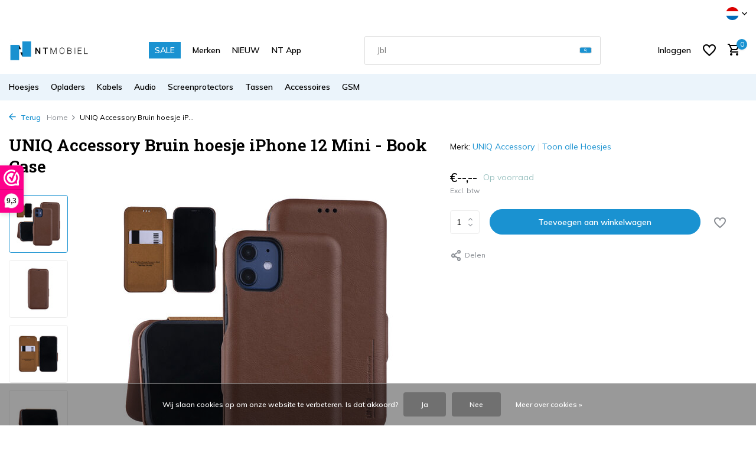

--- FILE ---
content_type: text/html;charset=utf-8
request_url: https://www.nt-mobiel.nl/nl/apple-iphone-12-mini-bruin-book-case-hoesje-card-h.html
body_size: 29660
content:
<!DOCTYPE html>
<html lang="nl">
  <head>
        <meta charset="utf-8"/>
<!-- [START] 'blocks/head.rain' -->
<!--

  (c) 2008-2026 Lightspeed Netherlands B.V.
  http://www.lightspeedhq.com
  Generated: 21-01-2026 @ 02:40:26

-->
<link rel="canonical" href="https://www.nt-mobiel.nl/nl/apple-iphone-12-mini-bruin-book-case-hoesje-card-h.html"/>
<link rel="alternate" href="https://www.nt-mobiel.nl/nl/index.rss" type="application/rss+xml" title="Nieuwe producten"/>
<link href="https://cdn.webshopapp.com/assets/cookielaw.css?2025-02-20" rel="stylesheet" type="text/css"/>
<meta name="robots" content="noodp,noydir"/>
<meta name="google-site-verification" content="cWJJ1tyGil3kKuaUX8pFjSjAoWVeFZSFpA4sqKptO94"/>
<meta property="og:url" content="https://www.nt-mobiel.nl/nl/apple-iphone-12-mini-bruin-book-case-hoesje-card-h.html?source=facebook"/>
<meta property="og:site_name" content="NT Mobiel Accessoires - Nederland"/>
<meta property="og:title" content="Apple iPhone 12 Mini Bruin Booktype hoesje - Card Holder"/>
<meta property="og:description" content="Dit booktype hoesje biedt buiten gemak ook een ultieme bescherming voor uw iPhone 12 Mini . Je kijkt je favoriete serie op je telefoon maar je raakt geïrrite..."/>
<meta property="og:image" content="https://cdn.webshopapp.com/shops/276718/files/350678816/uniq-accessory-uniq-accessory-bruin-hoesje-iphone.jpg"/>
<script src="https://app.reloadify.com/javascript/lightspeed_tracker.js"></script>
<script>
    (function(h,o,t,j,a,r){
                h.hj=h.hj||function(){(h.hj.q=h.hj.q||[]).push(arguments)};
                h._hjSettings={hjid:2689020,hjsv:6};
                a=o.getElementsByTagName('head')[0];
                r=o.createElement('script');r.async=1;
                r.src=t+h._hjSettings.hjid+j+h._hjSettings.hjsv;
                a.appendChild(r);
        })(window,document,'https://static.hotjar.com/c/hotjar-','.js?sv=');
</script>
<script>
<!-- Google tag (gtag.js) -->
<script async src="https://www.googletagmanager.com/gtag/js?id=AW-988068950"></script>
<script>
    window.dataLayer = window.dataLayer || [];
    function gtag(){dataLayer.push(arguments);}
    gtag('js', new Date());

    gtag('config', 'AW-988068950');
</script>
</script>
<script>
<!-- 1) gtag.js yükleyicisi -->
<script async src="https://www.googletagmanager.com/gtag/js?id=G-K94YVHBZ48"></script>

<!-- 2) dataLayer ve config çağrıları -->
<script>
        window.dataLayer = window.dataLayer || [];
        function gtag(){ dataLayer.push(arguments); }
        gtag('js', new Date());

        gtag('config', 'G-K94YVHBZ48');   // GA4
        gtag('config', 'AW-988068950');   // Google Ads
</script>
</script>
<!--[if lt IE 9]>
<script src="https://cdn.webshopapp.com/assets/html5shiv.js?2025-02-20"></script>
<![endif]-->
<!-- [END] 'blocks/head.rain' -->
    <title>Apple iPhone 12 Mini Bruin Booktype hoesje - Card Holder - NT Mobiel Accessoires - Nederland</title>
    <meta name="description" content="Dit booktype hoesje biedt buiten gemak ook een ultieme bescherming voor uw iPhone 12 Mini . Je kijkt je favoriete serie op je telefoon maar je raakt geïrrite..." />
    <meta name="keywords" content="Apple, iPhone 12 Mini, Bruin, Book Case hoesje" />
    <meta http-equiv="X-UA-Compatible" content="IE=edge">
    <meta name="viewport" content="width=device-width, initial-scale=1.0, maximum-scale=5.0, user-scalable=no">
    <meta name="apple-mobile-web-app-capable" content="yes">
    <meta name="apple-mobile-web-app-status-bar-style" content="black">

    <link rel="shortcut icon" href="https://cdn.webshopapp.com/shops/276718/themes/184225/v/2442770/assets/favicon.ico?20241125110303" type="image/x-icon" />
    <link rel="preconnect" href="https://fonts.gstatic.com" />
    <link rel="dns-prefetch" href="https://fonts.gstatic.com">
    <link rel="preconnect" href="https://fonts.googleapis.com">
		<link rel="dns-prefetch" href="https://fonts.googleapis.com">
		<link rel="preconnect" href="https://ajax.googleapis.com">
		<link rel="dns-prefetch" href="https://ajax.googleapis.com">
		<link rel="preconnect" href="https://cdn.webshopapp.com/">
		<link rel="dns-prefetch" href="https://cdn.webshopapp.com/">
    
                        <link rel="preload" href="https://fonts.googleapis.com/css2?family=Muli:wght@300;400;600&family=Roboto+Slab:wght@600&display=swap" as="style" />
    <link rel="preload" href="https://cdn.webshopapp.com/shops/276718/themes/184225/assets/bootstrap-min.css?20260104152222" as="style" />
    <link rel="preload" href="https://cdn.webshopapp.com/shops/276718/themes/184225/assets/owl-carousel-min.css?20260104152222" as="style" />
    <link rel="preload" href="https://cdn.jsdelivr.net/npm/@fancyapps/ui/dist/fancybox.css" as="style" />
    <link rel="preload" href="https://cdn.webshopapp.com/assets/gui-2-0.css?2025-02-20" as="style" />
    <link rel="preload" href="https://cdn.webshopapp.com/assets/gui-responsive-2-0.css?2025-02-20" as="style" />
        	<link rel="preload" href="https://cdn.webshopapp.com/shops/276718/themes/184225/assets/icomoon-medium.ttf?20260104152222" as="font" crossorigin>
        <link rel="preload" href="https://cdn.webshopapp.com/shops/276718/themes/184225/assets/style.css?20260104152222" as="style" />
    <link rel="preload" href="https://cdn.webshopapp.com/shops/276718/themes/184225/assets/custom.css?20260104152222" as="style" />
    
    <script src="https://cdn.webshopapp.com/assets/jquery-1-9-1.js?2025-02-20"></script>
            <link rel="preload" href="https://cdn.webshopapp.com/shops/276718/themes/184225/assets/bootstrap-min.js?20260104152222" as="script">
    <link rel="preload" href="https://cdn.webshopapp.com/assets/gui.js?2025-02-20" as="script">
    <link rel="preload" href="https://cdn.webshopapp.com/assets/gui-responsive-2-0.js?2025-02-20" as="script">
    <link rel="preload" href="https://cdn.webshopapp.com/shops/276718/themes/184225/assets/scripts.js?20260104152222" as="script">
    <link rel="preload" href="https://cdn.webshopapp.com/shops/276718/themes/184225/assets/global.js?20260104152222" as="script">
    
    <meta property="og:title" content="Apple iPhone 12 Mini Bruin Booktype hoesje - Card Holder">
<meta property="og:type" content="website"> 
<meta property="og:site_name" content="NT Mobiel Accessoires - Nederland">
<meta property="og:url" content="https://www.nt-mobiel.nl/">
<meta property="og:image" content="https://cdn.webshopapp.com/shops/276718/files/350678816/1000x1000x2/uniq-accessory-uniq-accessory-bruin-hoesje-iphone.jpg">
<meta name="twitter:title" content="Apple iPhone 12 Mini Bruin Booktype hoesje - Card Holder">
<meta name="twitter:description" content="Dit booktype hoesje biedt buiten gemak ook een ultieme bescherming voor uw iPhone 12 Mini . Je kijkt je favoriete serie op je telefoon maar je raakt geïrrite...">
<meta name="twitter:site" content="NT Mobiel Accessoires - Nederland">
<meta name="twitter:card" content="https://cdn.webshopapp.com/shops/276718/themes/184225/assets/logo.png?20260104152222">
<meta name="twitter:image" content="https://cdn.webshopapp.com/shops/276718/themes/184225/assets/share-image.jpg?20260104152222">
<meta name="google-site-verification" content="ymAFA9YvD2T5_YpJVMRwgGmF7SD3KtdftQXfLHMquNw" />
<!-- Google tag (gtag.js) -->
<script async src="https://www.googletagmanager.com/gtag/js?id=AW-988068950"></script>
<script>
  window.dataLayer = window.dataLayer || [];
  function gtag(){dataLayer.push(arguments);}
  gtag('js', new Date());

  gtag('config', 'AW-988068950');
</script>
<script type="application/ld+json">
  [
        {
      "@context": "https://schema.org/",
      "@type": "BreadcrumbList",
      "itemListElement":
      [
        {
          "@type": "ListItem",
          "position": 1,
          "item": {
            "@id": "https://www.nt-mobiel.nl/nl/",
            "name": "Home"
          }
        },
                {
          "@type": "ListItem",
          "position": 2,
          "item":	{
            "@id": "https://www.nt-mobiel.nl/nl/apple-iphone-12-mini-bruin-book-case-hoesje-card-h.html",
            "name": "UNIQ Accessory Bruin hoesje iPhone 12 Mini - Book Case"
          }
        }              ]
    },
            {
      "@context": "https://schema.org/",
      "@type": "Product", 
      "name": "UNIQ Accessory UNIQ Accessory Bruin hoesje iPhone 12 Mini - Book Case",
      "url": "https://www.nt-mobiel.nl/nl/apple-iphone-12-mini-bruin-book-case-hoesje-card-h.html",
      "productID": "116452045",
            "brand": {
        "@type": "Brand",
        "name": "UNIQ Accessory"
      },
                  "image": [
            "https://cdn.webshopapp.com/shops/276718/files/350678816/1500x1500x2/uniq-accessory-uniq-accessory-bruin-hoesje-iphone.jpg",            "https://cdn.webshopapp.com/shops/276718/files/350678816/1500x1500x2/uniq-accessory-uniq-accessory-bruin-hoesje-iphone.jpg",            "https://cdn.webshopapp.com/shops/276718/files/350678816/1500x1500x2/uniq-accessory-uniq-accessory-bruin-hoesje-iphone.jpg",            "https://cdn.webshopapp.com/shops/276718/files/350678816/1500x1500x2/uniq-accessory-uniq-accessory-bruin-hoesje-iphone.jpg",            "https://cdn.webshopapp.com/shops/276718/files/350678816/1500x1500x2/uniq-accessory-uniq-accessory-bruin-hoesje-iphone.jpg",            "https://cdn.webshopapp.com/shops/276718/files/350678816/1500x1500x2/uniq-accessory-uniq-accessory-bruin-hoesje-iphone.jpg",            "https://cdn.webshopapp.com/shops/276718/files/350678816/1500x1500x2/uniq-accessory-uniq-accessory-bruin-hoesje-iphone.jpg"            ],
      "gtin13": "8719273315583",      "mpn": "8719273315583",      "sku": "S209-1",      "offers": {
        "@type": "Offer",
        "url": "https://www.nt-mobiel.nl/nl/apple-iphone-12-mini-bruin-book-case-hoesje-card-h.html",
        "priceValidUntil": "2027-01-21",
                "availability": "https://schema.org/InStock",
        "inventoryLevel": "66"
              }
          },
        {
      "@context": "https://schema.org/",
      "@type": "Organization",
      "url": "https://www.nt-mobiel.nl/",
      "name": "NT Mobiel Accessoires - Nederland",
      "legalName": "NT Mobiel Accessoires - Nederland",
      "description": "Dit booktype hoesje biedt buiten gemak ook een ultieme bescherming voor uw iPhone 12 Mini . Je kijkt je favoriete serie op je telefoon maar je raakt geïrrite...",
      "logo": "https://cdn.webshopapp.com/shops/276718/themes/184225/assets/logo.png?20260104152222",
      "image": "https://cdn.webshopapp.com/shops/276718/themes/184225/assets/share-image.jpg?20260104152222",
      "contactPoint": {
        "@type": "ContactPoint",
        "contactType": "Customer service",
        "telephone": ""
      },
      "address": {
        "@type": "PostalAddress",
        "streetAddress": "",
        "addressLocality": "",
        "postalCode": "",
        "addressCountry": "NL"
      }
          },
    { 
      "@context": "https://schema.org/", 
      "@type": "WebSite", 
      "url": "https://www.nt-mobiel.nl/", 
      "name": "NT Mobiel Accessoires - Nederland",
      "description": "Dit booktype hoesje biedt buiten gemak ook een ultieme bescherming voor uw iPhone 12 Mini . Je kijkt je favoriete serie op je telefoon maar je raakt geïrrite...",
      "author": [
        {
          "@type": "Organization",
          "url": "https://www.dmws.nl/",
          "name": "DMWS BV",
          "address": {
            "@type": "PostalAddress",
            "streetAddress": "Wilhelmina plein 25",
            "addressLocality": "Eindhoven",
            "addressRegion": "NB",
            "postalCode": "5611 HG",
            "addressCountry": "NL"
          }
        }
      ]
    }
          ]
</script>    
    <link rel="stylesheet" href="https://fonts.googleapis.com/css2?family=Muli:wght@300;400;600&family=Roboto+Slab:wght@600&display=swap" type="text/css">
    <link rel="stylesheet" href="https://cdn.webshopapp.com/shops/276718/themes/184225/assets/bootstrap-min.css?20260104152222" type="text/css">
    <link rel="stylesheet" href="https://cdn.webshopapp.com/shops/276718/themes/184225/assets/owl-carousel-min.css?20260104152222" type="text/css">
    <link rel="stylesheet" href="https://cdn.jsdelivr.net/npm/@fancyapps/ui/dist/fancybox.css" type="text/css">
    <link rel="stylesheet" href="https://cdn.webshopapp.com/assets/gui-2-0.css?2025-02-20" type="text/css">
    <link rel="stylesheet" href="https://cdn.webshopapp.com/assets/gui-responsive-2-0.css?2025-02-20" type="text/css">
    <link rel="stylesheet" href="https://cdn.webshopapp.com/shops/276718/themes/184225/assets/style.css?20260104152222" type="text/css">
    <link rel="stylesheet" href="https://cdn.webshopapp.com/shops/276718/themes/184225/assets/custom.css?20260104152222" type="text/css">
  </head>
  <body>
    <aside id="cart" class="sidebar d-flex cart palette-bg-light"><div class="heading d-none d-sm-block"><i class="icon-x close"></i><h3>Mijn winkelwagen</h3></div><div class="heading d-sm-none palette-bg-light mobile"><i class="icon-x close"></i><h3>Mijn winkelwagen</h3></div><div class="filledCart d-none"><ul class="list-cart list-inline mb-0 scrollbar"></ul><div class="totals-wrap"><p data-cart="total">Totaal (<span class="length">0</span>) producten<span class="amount">€--,--</span></p><p data-cart="shipping" class="shipping d-none">Verzendkosten<span class="positive"><b>Gratis</b></span></p><p data-cart="vat">BTW<span>€--,--</span></p><p class="free-shipping">Shop nog voor <b class="amount">€--,--</b> en je bestelling wordt <b class="positive">Gratis</b> verzonden!</p><p class="total" data-cart="grand-total"><b>Totaalbedrag</b><span class="grey">Incl. btw</span><span><b>€--,--</b></span></p></div><div class="continue d-flex align-items-center"><a href="https://www.nt-mobiel.nl/nl/cart/" class="button solid cta">Ja, ik wil dit bestellen</a></div></div><p class="emptyCart align-items-center">U heeft geen artikelen in uw winkelwagen...</p><div class="bottom d-none d-sm-block"><div class="payments d-flex justify-content-center flex-wrap dmws-payments"><div class="d-flex align-items-center justify-content-center"><img class="lazy" src="https://cdn.webshopapp.com/shops/276718/themes/184225/assets/lazy-preload.jpg?20260104152222" data-src="https://cdn.webshopapp.com/assets/icon-payment-banktransfer.png?2025-02-20" alt="Bank transfer" height="16" width="37" /></div></div></div></aside><aside id="sidereview" class="sidebar d-flex palette-bg-white"><div class="heading d-none d-sm-block"><i class="icon-x close"></i><h3>Schrijf je eigen review voor UNIQ Accessory Bruin hoesje iPhone 12 Mini - Book Case</h3></div><div class="heading d-sm-none palette-bg-black"><i class="icon-x close"></i><h3>Schrijf je eigen review voor UNIQ Accessory Bruin hoesje iPhone 12 Mini - Book Case</h3></div><form action="https://www.nt-mobiel.nl/nl/account/reviewPost/116452045/" method="post" id="form-review"><input type="hidden" name="key" value="2197f00a31c33a38af3b78bbcc14457b"><label for="review-form-score">How many stars do you give us?</label><div class="d-flex align-items-center stars-wrap"><div class="d-flex align-items-center stars"><i class="icon-star active" data-stars="1"></i><i class="icon-star active" data-stars="2"></i><i class="icon-star active" data-stars="3"></i><i class="icon-star active" data-stars="4"></i><i class="icon-star active" data-stars="5"></i></div><span data-message="1" style="display: none;">Only 1 star?</span><span data-message="2" style="display: none;">Yaay 2 stars.</span><span data-message="3" style="display: none;">This is not bad.</span><span data-message="4" style="display: none;">Good, 4 stars!</span><span data-message="5">Fantastic, you give us 5 stars!</span></div><select id="review-form-score" name="score"><option value="1">1 Ster</option><option value="2">2 Ster(ren)</option><option value="3">3 Ster(ren)</option><option value="4">4 Ster(ren)</option><option value="5" selected="selected">5 Ster(ren)</option></select><div><label for="review-form-name">Naam *</label><input id="review-form-name" type="text" name="name" value="" required placeholder="Naam"></div><div><label for="review-form-email">E-mail * <span>Uw e-mailadres wordt niet gepubliceerd.</span></label><input id="review-form-email" type="text" name="email" value="" required placeholder="E-mail"></div><div><label for="review-form-review">Bericht *</label><textarea id="review-form-review" class="" name="review" required placeholder="Beoordelen"></textarea></div><button type="submit" class="button">Verstuur</button></form></aside><header id="variant-1" class="d-none d-md-block sticky"><div class="topbar palette-bg-white"><div class="container"><div class="row align-items-center justify-content-between"><div class="col-6 col-lg-5 col-xl-6"></div><div class="col-6 col-lg-7 col-xl-6 d-flex justify-content-end right"><div class="d-none d-md-block drop-down languages"><div class="current"><img class="lazy" src="https://cdn.webshopapp.com/shops/276718/themes/184225/assets/lazy-preload.jpg?20260104152222" data-src="https://cdn.webshopapp.com/shops/276718/themes/184225/assets/flag-nl.svg?20260104152222" alt="Nederlands" width="22" height="22"><i class="icon-chevron-down"></i></div><div class="drop shadow"><a title="Nederlands" lang="nl" href="https://www.nt-mobiel.nl/nl/go/product/116452045" class="d-flex nf"><img class="lazy" src="https://cdn.webshopapp.com/shops/276718/themes/184225/assets/lazy-preload.jpg?20260104152222" data-src="https://cdn.webshopapp.com/shops/276718/themes/184225/assets/flag-nl.svg?20260104152222" alt="Nederlands" width="18" height="18"><span>Nederlands</span></a><a title="Deutsch" lang="de" href="https://www.nt-mobiel.nl/de/go/product/116452045" class="d-flex nf"><img class="lazy" src="https://cdn.webshopapp.com/shops/276718/themes/184225/assets/lazy-preload.jpg?20260104152222" data-src="https://cdn.webshopapp.com/shops/276718/themes/184225/assets/flag-de.svg?20260104152222" alt="Deutsch" width="18" height="18"><span>Deutsch</span></a><a title="English" lang="en" href="https://www.nt-mobiel.nl/en/go/product/116452045" class="d-flex nf"><img class="lazy" src="https://cdn.webshopapp.com/shops/276718/themes/184225/assets/lazy-preload.jpg?20260104152222" data-src="https://cdn.webshopapp.com/shops/276718/themes/184225/assets/flag-en.svg?20260104152222" alt="English" width="18" height="18"><span>English</span></a><a title="Français" lang="fr" href="https://www.nt-mobiel.nl/fr/go/product/116452045" class="d-flex nf"><img class="lazy" src="https://cdn.webshopapp.com/shops/276718/themes/184225/assets/lazy-preload.jpg?20260104152222" data-src="https://cdn.webshopapp.com/shops/276718/themes/184225/assets/flag-fr.svg?20260104152222" alt="Français" width="18" height="18"><span>Français</span></a></div></div></div></div></div></div><div class="sticky"><div class="overlay palette-bg-white"></div><div class="mainbar palette-bg-white"><div class="container"><div class="row align-items-center justify-content-between"><div class="col-12 d-flex align-items-center justify-content-between"><a href="https://www.nt-mobiel.nl/nl/" title="Groothandel en leverancier van telefoonhoesjes, tablethoesjes, accessoires en randapparatuur" class="logo nf"><img src="https://cdn.webshopapp.com/shops/276718/themes/184225/assets/logo.png?20260104152222" alt="Groothandel en leverancier van telefoonhoesjes, tablethoesjes, accessoires en randapparatuur" width="150" height="40" /></a><ul class="d-none d-md-block list-inline mb-0 navigation"><li class="list-inline-item "><a class="itemLink" href="https://www.nt-mobiel.nl/nl/collection/offers/" title="SALE" >SALE</a></li><li class="list-inline-item "><a class="itemLink" href="https://www.nt-mobiel.nl/nl/brands/" title="Merken" >Merken</a></li><li class="list-inline-item "><a class="itemLink" href="https://www.nt-mobiel.nl/nl/collection/" title="NIEUW" >NIEUW</a></li><li class="list-inline-item "><a class="itemLink" href="http://onelink.to/n99jqg" title="NT App" >NT App</a></li></ul><form action="https://www.nt-mobiel.nl/nl/search/" method="get" role="search" class="formSearch search-form default"><input type="text" name="q" autocomplete="off" value="" aria-label="Zoeken" placeholder="Zoeken ..." /><i class="icon-x"></i><button type="submit" class="search-btn" title="Zoeken"><i class="icon-search"></i></button><div class="search-results palette-bg-white"><div class="heading">Zoekresultaten voor '<span></span>'</div><ul class="list-inline list-results"></ul><ul class="list-inline list-products"></ul><a href="#" class="all">Bekijk alle resultaten</a></div></form><div class="wrap-cart d-flex align-items-center"><a href="https://www.nt-mobiel.nl/nl/account/login/" class="nf"><span class="d-lg-none"><i class="icon-account"></i></span><span class="d-none d-lg-block">Inloggen</span></a><div class="drop-down with-overlay account wishlist"><div class="current"><a href="https://www.nt-mobiel.nl/nl/account/login/" aria-label="Verlanglijst" class="nf"><span class="fs0">Verlanglijst</span><i class="icon-wishlist"></i></a></div><div class="drop shadow d-none d-md-block"><h4>Geen producten op verlanglijst...</h4><p>Log in en voeg producten toe door op het <i class="icon-wishlist"></i> icoon te klikken.</p><div class="d-flex align-items-center justify-content-between"><a href="https://www.nt-mobiel.nl/nl/account/login/" class="button">Inloggen</a><span>Nieuw? <a href="https://www.nt-mobiel.nl/nl/account/register/">Account aanmaken</a></span></div></div></div><a href="https://www.nt-mobiel.nl/nl/cart/" class="pos-r cart nf"><i class="icon-cart"></i><span class="count">0</span></a></div></div></div></div></div><div class="menubar palette-bg-light"><div class="container"><div class="row"><div class="col-12"><div class="menu d-none d-md-flex align-items-center default default mega images "><ul class="list-inline mb-0 images"><li class="list-inline-item has-sub"><a href="https://www.nt-mobiel.nl/nl/hoesjes/">Hoesjes</a><ul class="sub palette-bg-light"><li class="has-children"><a href="https://www.nt-mobiel.nl/nl/hoesjes/iphone/"><img src="https://cdn.webshopapp.com/shops/276718/files/351101999/30x40x2/image.jpg" alt="Hoesjes" />iPhone<i class="icon-chevron-down"></i></a><ul class="subsub palette-bg-light"><li class="heading"><a href="https://www.nt-mobiel.nl/nl/hoesjes/iphone/"><h4>iPhone</h4></a></li><li><a href="https://www.nt-mobiel.nl/nl/hoesjes/iphone/iphone-17-serie/"><img src="https://cdn.webshopapp.com/shops/276718/files/480972819/100x80x2/image.jpg" alt="iPhone 17 Serie" />iPhone 17 Serie</a></li><li><a href="https://www.nt-mobiel.nl/nl/hoesjes/iphone/iphone-16-serie/"><img src="https://cdn.webshopapp.com/shops/276718/files/468858321/100x80x2/image.jpg" alt="iPhone 16 Serie" />iPhone 16 Serie</a></li><li><a href="https://www.nt-mobiel.nl/nl/hoesjes/iphone/iphone-se4-serie/"><img src="https://cdn.webshopapp.com/shops/276718/files/473391402/100x80x2/image.jpg" alt="iPhone SE4 Serie" />iPhone SE4 Serie</a></li><li><a href="https://www.nt-mobiel.nl/nl/hoesjes/iphone/iphone-15-serie/"><img src="https://cdn.webshopapp.com/shops/276718/files/434623839/100x80x2/image.jpg" alt="iPhone 15 Serie" />iPhone 15 Serie</a></li><li><a href="https://www.nt-mobiel.nl/nl/hoesjes/iphone/iphone-14-serie/"><img src="https://cdn.webshopapp.com/shops/276718/files/468857940/100x80x2/image.jpg" alt="iPhone 14 Serie" />iPhone 14 Serie</a></li><li><a href="https://www.nt-mobiel.nl/nl/hoesjes/iphone/iphone-13-serie/"><img src="https://cdn.webshopapp.com/shops/276718/files/388050072/100x80x2/image.jpg" alt="iPhone 13 Serie" />iPhone 13 Serie</a></li><li><a href="https://www.nt-mobiel.nl/nl/hoesjes/iphone/iphone-12-serie/"><img src="https://cdn.webshopapp.com/shops/276718/files/388041141/100x80x2/image.jpg" alt="iPhone 12 Serie" />iPhone 12 Serie</a></li><li><a href="https://www.nt-mobiel.nl/nl/hoesjes/iphone/iphone-11-serie/"><img src="https://cdn.webshopapp.com/shops/276718/files/388041672/100x80x2/image.jpg" alt="iPhone 11 Serie" />iPhone 11 Serie</a></li><li><a href="https://www.nt-mobiel.nl/nl/hoesjes/iphone/iphone-x-serie/"><img src="https://cdn.webshopapp.com/shops/276718/files/388049808/100x80x2/image.jpg" alt="iPhone X Serie" />iPhone X Serie</a></li><li><a href="https://www.nt-mobiel.nl/nl/hoesjes/iphone/iphone-7-8-serie/"><img src="https://cdn.webshopapp.com/shops/276718/files/388047080/100x80x2/image.jpg" alt="iPhone 7-8 Serie" />iPhone 7-8 Serie</a></li></ul></li><li class="has-children"><a href="https://www.nt-mobiel.nl/nl/hoesjes/samsung-galaxy/"><img src="https://cdn.webshopapp.com/shops/276718/files/351102121/30x40x2/image.jpg" alt="Hoesjes" />Samsung Galaxy<i class="icon-chevron-down"></i></a><ul class="subsub palette-bg-light"><li class="heading"><a href="https://www.nt-mobiel.nl/nl/hoesjes/samsung-galaxy/"><h4>Samsung Galaxy</h4></a></li><li><a href="https://www.nt-mobiel.nl/nl/hoesjes/samsung-galaxy/galaxy-s-serie/"><img src="https://cdn.webshopapp.com/shops/276718/files/351703886/100x80x2/image.jpg" alt="Galaxy S Serie" />Galaxy S Serie</a></li><li><a href="https://www.nt-mobiel.nl/nl/hoesjes/samsung-galaxy/galaxy-a-serie/"><img src="https://cdn.webshopapp.com/shops/276718/files/351703724/100x80x2/image.jpg" alt="Galaxy A Serie" />Galaxy A Serie</a></li><li><a href="https://www.nt-mobiel.nl/nl/hoesjes/samsung-galaxy/galaxy-z-serie/"><img src="https://cdn.webshopapp.com/shops/276718/files/466621322/100x80x2/image.jpg" alt="Galaxy Z Serie" />Galaxy Z Serie</a></li><li><a href="https://www.nt-mobiel.nl/nl/hoesjes/samsung-galaxy/galaxy-m-serie/"><img src="https://cdn.webshopapp.com/shops/276718/files/351703831/100x80x2/image.jpg" alt="Galaxy M Serie" />Galaxy M Serie</a></li><li><a href="https://www.nt-mobiel.nl/nl/hoesjes/samsung-galaxy/galaxy-note-serie/"><img src="https://cdn.webshopapp.com/shops/276718/files/351703849/100x80x2/image.jpg" alt="Galaxy Note Serie" />Galaxy Note Serie</a></li></ul></li><li class="has-children"><a href="https://www.nt-mobiel.nl/nl/hoesjes/airpods-cases/"><img src="https://cdn.webshopapp.com/shops/276718/files/351687666/30x40x2/image.jpg" alt="Hoesjes" />Airpods Cases<i class="icon-chevron-down"></i></a><ul class="subsub palette-bg-light"><li class="heading"><a href="https://www.nt-mobiel.nl/nl/hoesjes/airpods-cases/"><h4>Airpods Cases</h4></a></li><li><a href="https://www.nt-mobiel.nl/nl/hoesjes/airpods-cases/airpods-4/"><img src="https://cdn.webshopapp.com/shops/276718/files/478527068/100x80x2/image.jpg" alt="Airpods 4" />Airpods 4</a></li><li><a href="https://www.nt-mobiel.nl/nl/hoesjes/airpods-cases/airpods-3/"><img src="https://cdn.webshopapp.com/shops/276718/files/466621455/100x80x2/image.jpg" alt="Airpods 3" />Airpods 3</a></li><li><a href="https://www.nt-mobiel.nl/nl/hoesjes/airpods-cases/airpods-airpods-2/"><img src="https://cdn.webshopapp.com/shops/276718/files/466621593/100x80x2/image.jpg" alt="Airpods - Airpods 2" />Airpods - Airpods 2</a></li><li><a href="https://www.nt-mobiel.nl/nl/hoesjes/airpods-cases/airpods-pro/"><img src="https://cdn.webshopapp.com/shops/276718/files/466621643/100x80x2/image.jpg" alt="Airpods Pro" />Airpods Pro</a></li><li><a href="https://www.nt-mobiel.nl/nl/hoesjes/airpods-cases/airpods-pro-2/"><img src="https://cdn.webshopapp.com/shops/276718/files/470779504/100x80x2/image.jpg" alt="Airpods Pro 2" />Airpods Pro 2</a></li></ul></li><li class="has-children"><a href="https://www.nt-mobiel.nl/nl/hoesjes/ipad-hoesjes/"><img src="https://cdn.webshopapp.com/shops/276718/files/289289712/30x40x2/image.jpg" alt="Hoesjes" />iPad Hoesjes<i class="icon-chevron-down"></i></a><ul class="subsub palette-bg-light"><li class="heading"><a href="https://www.nt-mobiel.nl/nl/hoesjes/ipad-hoesjes/"><h4>iPad Hoesjes</h4></a></li><li><a href="https://www.nt-mobiel.nl/nl/hoesjes/ipad-hoesjes/ipad-pro-serie/"><img src="https://cdn.webshopapp.com/shops/276718/files/353464475/100x80x2/image.jpg" alt="iPad Pro Serie" />iPad Pro Serie</a></li><li><a href="https://www.nt-mobiel.nl/nl/hoesjes/ipad-hoesjes/ipad-air-serie/"><img src="https://cdn.webshopapp.com/shops/276718/files/353464864/100x80x2/image.jpg" alt="iPad Air Serie" />iPad Air Serie</a></li><li><a href="https://www.nt-mobiel.nl/nl/hoesjes/ipad-hoesjes/ipad-mini-serie/"><img src="https://cdn.webshopapp.com/shops/276718/files/353464818/100x80x2/image.jpg" alt="iPad Mini Serie" />iPad Mini Serie</a></li><li><a href="https://www.nt-mobiel.nl/nl/hoesjes/ipad-hoesjes/ipad-2025-serie/"><img src="https://cdn.webshopapp.com/shops/276718/files/479862549/100x80x2/image.jpg" alt="iPad 2025 Serie" />iPad 2025 Serie</a></li><li><a href="https://www.nt-mobiel.nl/nl/hoesjes/ipad-hoesjes/ipad-2022-serie/"><img src="https://cdn.webshopapp.com/shops/276718/files/468858786/100x80x2/image.jpg" alt="iPad 2022 Serie" />iPad 2022 Serie</a></li><li><a href="https://www.nt-mobiel.nl/nl/hoesjes/ipad-hoesjes/ipad-2019-2020-serie/"><img src="https://cdn.webshopapp.com/shops/276718/files/378134020/100x80x2/image.jpg" alt="iPad 2019-2020 Serie" />iPad 2019-2020 Serie</a></li><li><a href="https://www.nt-mobiel.nl/nl/hoesjes/ipad-hoesjes/ipad-2018-serie/"><img src="https://cdn.webshopapp.com/shops/276718/files/353464728/100x80x2/image.jpg" alt="iPad 2018 Serie" />iPad 2018 Serie</a></li><li><a href="https://www.nt-mobiel.nl/nl/hoesjes/ipad-hoesjes/ipad-2017-serie/"><img src="https://cdn.webshopapp.com/shops/276718/files/353464753/100x80x2/image.jpg" alt="iPad 2017 Serie" />iPad 2017 Serie</a></li><li><a href="https://www.nt-mobiel.nl/nl/hoesjes/ipad-hoesjes/ipad-2-3-4-serie/"><img src="https://cdn.webshopapp.com/shops/276718/files/353465081/100x80x2/image.jpg" alt="iPad 2-3-4 Serie" />iPad 2-3-4 Serie</a></li></ul></li><li class="has-children"><a href="https://www.nt-mobiel.nl/nl/hoesjes/galaxy-tab-hoesjes/"><img src="https://cdn.webshopapp.com/shops/276718/files/289289766/30x40x2/image.jpg" alt="Hoesjes" />Galaxy Tab Hoesjes<i class="icon-chevron-down"></i></a><ul class="subsub palette-bg-light"><li class="heading"><a href="https://www.nt-mobiel.nl/nl/hoesjes/galaxy-tab-hoesjes/"><h4>Galaxy Tab Hoesjes</h4></a></li><li><a href="https://www.nt-mobiel.nl/nl/hoesjes/galaxy-tab-hoesjes/galaxy-tab-a-serie/"><img src="https://cdn.webshopapp.com/shops/276718/files/353465495/100x80x2/image.jpg" alt="Galaxy Tab A Serie" />Galaxy Tab A Serie</a></li><li><a href="https://www.nt-mobiel.nl/nl/hoesjes/galaxy-tab-hoesjes/galaxy-tab-e-serie/"><img src="https://cdn.webshopapp.com/shops/276718/files/353465510/100x80x2/image.jpg" alt="Galaxy Tab E Serie" />Galaxy Tab E Serie</a></li><li><a href="https://www.nt-mobiel.nl/nl/hoesjes/galaxy-tab-hoesjes/galaxy-tab-s-serie/"><img src="https://cdn.webshopapp.com/shops/276718/files/353465616/100x80x2/image.jpg" alt="Galaxy Tab S Serie" />Galaxy Tab S Serie</a></li><li><a href="https://www.nt-mobiel.nl/nl/hoesjes/galaxy-tab-hoesjes/galaxy-tab-4-serie/"><img src="https://cdn.webshopapp.com/shops/276718/files/353465423/100x80x2/image.jpg" alt="Galaxy Tab 4 Serie" />Galaxy Tab 4 Serie</a></li><li><a href="https://www.nt-mobiel.nl/nl/hoesjes/galaxy-tab-hoesjes/galaxy-tab-3-serie/"><img src="https://cdn.webshopapp.com/shops/276718/files/353465359/100x80x2/image.jpg" alt="Galaxy Tab 3 Serie" />Galaxy Tab 3 Serie</a></li><li><a href="https://www.nt-mobiel.nl/nl/hoesjes/galaxy-tab-hoesjes/galaxy-tab-2-serie/"><img src="https://cdn.webshopapp.com/shops/276718/files/353465332/100x80x2/image.jpg" alt="Galaxy Tab 2 Serie" />Galaxy Tab 2 Serie</a></li></ul></li><li class="has-children"><a href="https://www.nt-mobiel.nl/nl/hoesjes/macbook/"><img src="https://cdn.webshopapp.com/shops/276718/files/289288842/30x40x2/image.jpg" alt="Hoesjes" />Macbook<i class="icon-chevron-down"></i></a><ul class="subsub palette-bg-light"><li class="heading"><a href="https://www.nt-mobiel.nl/nl/hoesjes/macbook/"><h4>Macbook</h4></a></li><li><a href="https://www.nt-mobiel.nl/nl/hoesjes/macbook/macbook-air-serie/"><img src="https://cdn.webshopapp.com/shops/276718/files/466622081/100x80x2/image.jpg" alt="Macbook Air Serie" />Macbook Air Serie</a></li><li><a href="https://www.nt-mobiel.nl/nl/hoesjes/macbook/macbook-pro-serie/"><img src="https://cdn.webshopapp.com/shops/276718/files/466622222/100x80x2/image.jpg" alt="Macbook Pro Serie" />Macbook Pro Serie</a></li><li><a href="https://www.nt-mobiel.nl/nl/hoesjes/macbook/macbook-retina-serie/"><img src="https://cdn.webshopapp.com/shops/276718/files/468859195/100x80x2/image.jpg" alt="Macbook Retina Serie" />Macbook Retina Serie</a></li></ul></li><li class="has-children"><a href="https://www.nt-mobiel.nl/nl/hoesjes/oppo/"><img src="https://cdn.webshopapp.com/shops/276718/files/382112352/30x40x2/image.jpg" alt="Hoesjes" />Oppo<i class="icon-chevron-down"></i></a><ul class="subsub palette-bg-light"><li class="heading"><a href="https://www.nt-mobiel.nl/nl/hoesjes/oppo/"><h4>Oppo</h4></a></li><li><a href="https://www.nt-mobiel.nl/nl/hoesjes/oppo/oppo-a94-5g/"><img src="https://cdn.webshopapp.com/shops/276718/files/382843719/100x80x2/image.jpg" alt="Oppo A94 5G" />Oppo A94 5G</a></li><li><a href="https://www.nt-mobiel.nl/nl/hoesjes/oppo/oppo-a91/"><img src="https://cdn.webshopapp.com/shops/276718/files/382842492/100x80x2/image.jpg" alt="Oppo A91" />Oppo A91</a></li><li><a href="https://www.nt-mobiel.nl/nl/hoesjes/oppo/oppo-a74-5g/"><img src="https://cdn.webshopapp.com/shops/276718/files/382842508/100x80x2/image.jpg" alt="Oppo A74 5G" />Oppo A74 5G</a></li><li><a href="https://www.nt-mobiel.nl/nl/hoesjes/oppo/oppo-a54-5g/"><img src="https://cdn.webshopapp.com/shops/276718/files/382842965/100x80x2/image.jpg" alt="Oppo A54 5G" />Oppo A54 5G</a></li><li><a href="https://www.nt-mobiel.nl/nl/hoesjes/oppo/oppo-a53s/"><img src="https://cdn.webshopapp.com/shops/276718/files/382842556/100x80x2/image.jpg" alt="Oppo A53s" />Oppo A53s</a></li><li><a href="https://www.nt-mobiel.nl/nl/hoesjes/oppo/oppo-a15/"><img src="https://cdn.webshopapp.com/shops/276718/files/382842569/100x80x2/image.jpg" alt="Oppo A15" />Oppo A15</a></li></ul></li><li class="has-children"><a href="https://www.nt-mobiel.nl/nl/hoesjes/huawei/"><img src="https://cdn.webshopapp.com/shops/276718/files/351102077/30x40x2/image.jpg" alt="Hoesjes" />Huawei<i class="icon-chevron-down"></i></a><ul class="subsub palette-bg-light"><li class="heading"><a href="https://www.nt-mobiel.nl/nl/hoesjes/huawei/"><h4>Huawei</h4></a></li><li><a href="https://www.nt-mobiel.nl/nl/hoesjes/huawei/mate-serie/"><img src="https://cdn.webshopapp.com/shops/276718/files/419077560/100x80x2/image.jpg" alt="Mate Serie" />Mate Serie</a></li><li><a href="https://www.nt-mobiel.nl/nl/hoesjes/huawei/p-serie/"><img src="https://cdn.webshopapp.com/shops/276718/files/419077536/100x80x2/image.jpg" alt="P Serie" />P Serie</a></li></ul></li></ul></li><li class="list-inline-item has-sub"><a href="https://www.nt-mobiel.nl/nl/opladers/">Opladers</a><ul class="sub palette-bg-light"><li class=""><a href="https://www.nt-mobiel.nl/nl/opladers/powerbanks/"><img src="https://cdn.webshopapp.com/shops/276718/files/452972861/30x40x2/image.jpg" alt="Opladers" />Powerbanks</a></li><li class="has-children"><a href="https://www.nt-mobiel.nl/nl/opladers/thuisladers/"><img src="https://cdn.webshopapp.com/shops/276718/files/434806769/30x40x2/image.jpg" alt="Opladers" />Thuisladers<i class="icon-chevron-down"></i></a><ul class="subsub palette-bg-light"><li class="heading"><a href="https://www.nt-mobiel.nl/nl/opladers/thuisladers/"><h4>Thuisladers</h4></a></li><li><a href="https://www.nt-mobiel.nl/nl/opladers/thuisladers/adapters-met-kabel/"><img src="https://cdn.webshopapp.com/shops/276718/files/466952234/100x80x2/image.jpg" alt="Adapters met kabel" />Adapters met kabel</a></li><li><a href="https://www.nt-mobiel.nl/nl/opladers/thuisladers/adapters-zonder-kabel/"><img src="https://cdn.webshopapp.com/shops/276718/files/466952327/100x80x2/image.jpg" alt="Adapters zonder kabel" />Adapters zonder kabel</a></li><li><a href="https://www.nt-mobiel.nl/nl/opladers/thuisladers/draadloze-opladers/"><img src="https://cdn.webshopapp.com/shops/276718/files/351686833/100x80x2/image.jpg" alt="Draadloze opladers" />Draadloze opladers</a></li><li><a href="https://www.nt-mobiel.nl/nl/opladers/thuisladers/sockets/"><img src="https://cdn.webshopapp.com/shops/276718/files/351687788/100x80x2/image.jpg" alt="Sockets" />Sockets</a></li></ul></li><li class="has-children"><a href="https://www.nt-mobiel.nl/nl/opladers/autoladers/"><img src="https://cdn.webshopapp.com/shops/276718/files/434806844/30x40x2/image.jpg" alt="Opladers" />Autoladers<i class="icon-chevron-down"></i></a><ul class="subsub palette-bg-light"><li class="heading"><a href="https://www.nt-mobiel.nl/nl/opladers/autoladers/"><h4>Autoladers</h4></a></li><li><a href="https://www.nt-mobiel.nl/nl/opladers/autoladers/apple-lightning/"><img src="https://cdn.webshopapp.com/shops/276718/files/466952407/100x80x2/image.jpg" alt="Apple Lightning" />Apple Lightning</a></li><li><a href="https://www.nt-mobiel.nl/nl/opladers/autoladers/usb-type-c/"><img src="https://cdn.webshopapp.com/shops/276718/files/466952471/100x80x2/image.jpg" alt="USB Type-C" />USB Type-C</a></li><li><a href="https://www.nt-mobiel.nl/nl/opladers/autoladers/micro-usb/"><img src="https://cdn.webshopapp.com/shops/276718/files/466952549/100x80x2/image.jpg" alt="Micro USB" />Micro USB</a></li><li><a href="https://www.nt-mobiel.nl/nl/opladers/autoladers/draadloos/"><img src="https://cdn.webshopapp.com/shops/276718/files/466952690/100x80x2/image.jpg" alt="Draadloos" />Draadloos</a></li></ul></li><li class=""><a href="https://www.nt-mobiel.nl/nl/opladers/laptop-opladers/"><img src="https://cdn.webshopapp.com/shops/276718/files/351688668/30x40x2/image.jpg" alt="Opladers" />Laptop opladers</a></li></ul></li><li class="list-inline-item has-sub"><a href="https://www.nt-mobiel.nl/nl/kabels/">Kabels</a><ul class="sub palette-bg-light"><li class=""><a href="https://www.nt-mobiel.nl/nl/kabels/usb-type-c/"><img src="https://cdn.webshopapp.com/shops/276718/files/466594554/30x40x2/image.jpg" alt="Kabels" />USB Type C</a></li><li class=""><a href="https://www.nt-mobiel.nl/nl/kabels/apple-lightning/"><img src="https://cdn.webshopapp.com/shops/276718/files/466594394/30x40x2/image.jpg" alt="Kabels" />Apple Lightning</a></li><li class=""><a href="https://www.nt-mobiel.nl/nl/kabels/universele-kabel-adapter/"><img src="https://cdn.webshopapp.com/shops/276718/files/466594831/30x40x2/image.jpg" alt="Kabels" />Universele Kabel / Adapter</a></li><li class=""><a href="https://www.nt-mobiel.nl/nl/kabels/micro-usb/"><img src="https://cdn.webshopapp.com/shops/276718/files/466594643/30x40x2/image.jpg" alt="Kabels" />Micro USB</a></li><li class=""><a href="https://www.nt-mobiel.nl/nl/kabels/aux/"><img src="https://cdn.webshopapp.com/shops/276718/files/466594690/30x40x2/image.jpg" alt="Kabels" />AUX</a></li><li class=""><a href="https://www.nt-mobiel.nl/nl/kabels/hdmi/"><img src="https://cdn.webshopapp.com/shops/276718/files/466594739/30x40x2/image.jpg" alt="Kabels" />HDMI</a></li></ul></li><li class="list-inline-item has-sub"><a href="https://www.nt-mobiel.nl/nl/audio/">Audio</a><ul class="sub palette-bg-light"><li class=""><a href="https://www.nt-mobiel.nl/nl/audio/koptelefoons/"><img src="https://cdn.webshopapp.com/shops/276718/files/485703658/30x40x2/image.jpg" alt="Audio" />Koptelefoons</a></li><li class=""><a href="https://www.nt-mobiel.nl/nl/audio/oordopjes/"><img src="https://cdn.webshopapp.com/shops/276718/files/485703810/30x40x2/image.jpg" alt="Audio" />Oordopjes</a></li><li class=""><a href="https://www.nt-mobiel.nl/nl/audio/bluetooth-speakers/"><img src="https://cdn.webshopapp.com/shops/276718/files/481384351/30x40x2/image.jpg" alt="Audio" />Bluetooth Speakers</a></li></ul></li><li class="list-inline-item has-sub"><a href="https://www.nt-mobiel.nl/nl/screenprotectors/">Screenprotectors</a><ul class="sub palette-bg-light"><li class="has-children"><a href="https://www.nt-mobiel.nl/nl/screenprotectors/samsung/"><img src="https://cdn.webshopapp.com/shops/276718/files/297392964/30x40x2/image.jpg" alt="Screenprotectors" />Samsung<i class="icon-chevron-down"></i></a><ul class="subsub palette-bg-light"><li class="heading"><a href="https://www.nt-mobiel.nl/nl/screenprotectors/samsung/"><h4>Samsung</h4></a></li><li><a href="https://www.nt-mobiel.nl/nl/screenprotectors/samsung/galaxy-s-serie/"><img src="https://cdn.webshopapp.com/shops/276718/files/353401193/100x80x2/image.jpg" alt="Galaxy S Serie" />Galaxy S Serie</a></li><li><a href="https://www.nt-mobiel.nl/nl/screenprotectors/samsung/galaxy-a-serie/"><img src="https://cdn.webshopapp.com/shops/276718/files/353401024/100x80x2/image.jpg" alt="Galaxy A Serie" />Galaxy A Serie</a></li><li><a href="https://www.nt-mobiel.nl/nl/screenprotectors/samsung/galaxy-note-serie/"><img src="https://cdn.webshopapp.com/shops/276718/files/353401132/100x80x2/image.jpg" alt="Galaxy Note Serie" />Galaxy Note Serie</a></li><li><a href="https://www.nt-mobiel.nl/nl/screenprotectors/samsung/galaxy-m-serie/"><img src="https://cdn.webshopapp.com/shops/276718/files/483000583/100x80x2/image.jpg" alt="Galaxy M Serie" />Galaxy M Serie</a></li></ul></li><li class="has-children"><a href="https://www.nt-mobiel.nl/nl/screenprotectors/apple/"><img src="https://cdn.webshopapp.com/shops/276718/files/297392919/30x40x2/image.jpg" alt="Screenprotectors" />Apple<i class="icon-chevron-down"></i></a><ul class="subsub palette-bg-light"><li class="heading"><a href="https://www.nt-mobiel.nl/nl/screenprotectors/apple/"><h4>Apple</h4></a></li><li><a href="https://www.nt-mobiel.nl/nl/screenprotectors/apple/iphone-17-serie/"><img src="https://cdn.webshopapp.com/shops/276718/files/480973585/100x80x2/image.jpg" alt="iPhone 17 Serie" />iPhone 17 Serie</a></li><li><a href="https://www.nt-mobiel.nl/nl/screenprotectors/apple/iphone-16-serie/"><img src="https://cdn.webshopapp.com/shops/276718/files/464928082/100x80x2/image.jpg" alt="iPhone 16 Serie" />iPhone 16 Serie</a></li><li><a href="https://www.nt-mobiel.nl/nl/screenprotectors/apple/iphone-15-serie/"><img src="https://cdn.webshopapp.com/shops/276718/files/434623887/100x80x2/image.jpg" alt="iPhone 15 Serie" />iPhone 15 Serie</a></li><li><a href="https://www.nt-mobiel.nl/nl/screenprotectors/apple/iphone-14-serie/"><img src="https://cdn.webshopapp.com/shops/276718/files/413284060/100x80x2/image.jpg" alt="iPhone 14 Serie" />iPhone 14 Serie</a></li><li><a href="https://www.nt-mobiel.nl/nl/screenprotectors/apple/iphone-13-serie/"><img src="https://cdn.webshopapp.com/shops/276718/files/419323671/100x80x2/image.jpg" alt="iPhone 13 Serie" />iPhone 13 Serie</a></li><li><a href="https://www.nt-mobiel.nl/nl/screenprotectors/apple/iphone-12-serie/"><img src="https://cdn.webshopapp.com/shops/276718/files/353394608/100x80x2/image.jpg" alt="iPhone 12 Serie" />iPhone 12 Serie</a></li><li><a href="https://www.nt-mobiel.nl/nl/screenprotectors/apple/iphone-11-serie/"><img src="https://cdn.webshopapp.com/shops/276718/files/353394624/100x80x2/image.jpg" alt="iPhone 11 Serie" />iPhone 11 Serie</a></li><li><a href="https://www.nt-mobiel.nl/nl/screenprotectors/apple/iphone-x-serie/"><img src="https://cdn.webshopapp.com/shops/276718/files/353395044/100x80x2/image.jpg" alt="iPhone X Serie" />iPhone X Serie</a></li><li><a href="https://www.nt-mobiel.nl/nl/screenprotectors/apple/iphone-7-8-serie/"><img src="https://cdn.webshopapp.com/shops/276718/files/353395829/100x80x2/image.jpg" alt="iPhone 7-8 Serie" />iPhone 7-8 Serie</a></li><li><a href="https://www.nt-mobiel.nl/nl/screenprotectors/apple/iphone-6-serie/"><img src="https://cdn.webshopapp.com/shops/276718/files/353395966/100x80x2/image.jpg" alt="iPhone 6 Serie" />iPhone 6 Serie</a></li></ul></li><li class="has-children"><a href="https://www.nt-mobiel.nl/nl/screenprotectors/lens-protectors/"><img src="https://cdn.webshopapp.com/shops/276718/files/383283033/30x40x2/image.jpg" alt="Screenprotectors" />Lens Protectors<i class="icon-chevron-down"></i></a><ul class="subsub palette-bg-light"><li class="heading"><a href="https://www.nt-mobiel.nl/nl/screenprotectors/lens-protectors/"><h4>Lens Protectors</h4></a></li><li><a href="https://www.nt-mobiel.nl/nl/screenprotectors/lens-protectors/iphone-17-serie/"><img src="https://cdn.webshopapp.com/shops/276718/files/483002000/100x80x2/image.jpg" alt="iPhone 17 Serie" />iPhone 17 Serie</a></li><li><a href="https://www.nt-mobiel.nl/nl/screenprotectors/lens-protectors/galaxy-s25-serie/"><img src="https://cdn.webshopapp.com/shops/276718/files/481308904/100x80x2/image.jpg" alt="Galaxy S25 Serie" />Galaxy S25 Serie</a></li><li><a href="https://www.nt-mobiel.nl/nl/screenprotectors/lens-protectors/iphone-16-serie/"><img src="https://cdn.webshopapp.com/shops/276718/files/466955987/100x80x2/image.jpg" alt="iPhone 16 Serie" />iPhone 16 Serie</a></li><li><a href="https://www.nt-mobiel.nl/nl/screenprotectors/lens-protectors/iphone-15-serie/"><img src="https://cdn.webshopapp.com/shops/276718/files/466955862/100x80x2/image.jpg" alt="iPhone 15 Serie" />iPhone 15 Serie</a></li><li><a href="https://www.nt-mobiel.nl/nl/screenprotectors/lens-protectors/iphone-14-serie/"><img src="https://cdn.webshopapp.com/shops/276718/files/466955703/100x80x2/image.jpg" alt="iPhone 14 Serie" />iPhone 14 Serie</a></li><li><a href="https://www.nt-mobiel.nl/nl/screenprotectors/lens-protectors/iphone-13-serie/"><img src="https://cdn.webshopapp.com/shops/276718/files/466955664/100x80x2/image.jpg" alt="iPhone 13 Serie" />iPhone 13 Serie</a></li><li><a href="https://www.nt-mobiel.nl/nl/screenprotectors/lens-protectors/iphone-12-serie/"><img src="https://cdn.webshopapp.com/shops/276718/files/466955504/100x80x2/image.jpg" alt="iPhone 12 Serie" />iPhone 12 Serie</a></li><li><a href="https://www.nt-mobiel.nl/nl/screenprotectors/lens-protectors/galaxy-s22-serie/"><img src="https://cdn.webshopapp.com/shops/276718/files/466955783/100x80x2/image.jpg" alt="Galaxy S22 Serie" />Galaxy S22 Serie</a></li></ul></li><li class=""><a href="https://www.nt-mobiel.nl/nl/screenprotectors/ipad-screenprotectors/"><img src="https://cdn.webshopapp.com/shops/276718/files/297369417/30x40x2/image.jpg" alt="Screenprotectors" />iPad screenprotectors</a></li><li class=""><a href="https://www.nt-mobiel.nl/nl/screenprotectors/galaxy-tab-screenprotectors/"><img src="https://cdn.webshopapp.com/shops/276718/files/297369447/30x40x2/image.jpg" alt="Screenprotectors" />Galaxy Tab screenprotectors</a></li><li class=""><a href="https://www.nt-mobiel.nl/nl/screenprotectors/huawei/"><img src="https://cdn.webshopapp.com/shops/276718/files/297393033/30x40x2/image.jpg" alt="Screenprotectors" />Huawei</a></li><li class=""><a href="https://www.nt-mobiel.nl/nl/screenprotectors/oppo/"><img src="https://cdn.webshopapp.com/shops/276718/files/483415831/30x40x2/image.jpg" alt="Screenprotectors" />Oppo</a></li><li class=""><a href="https://www.nt-mobiel.nl/nl/screenprotectors/redmi/"><img src="https://cdn.webshopapp.com/shops/276718/files/483422947/30x40x2/image.jpg" alt="Screenprotectors" />Redmi</a></li><li class=""><a href="https://www.nt-mobiel.nl/nl/screenprotectors/realme/"><img src="https://cdn.webshopapp.com/shops/276718/files/483423942/30x40x2/image.jpg" alt="Screenprotectors" />Realme</a></li></ul></li><li class="list-inline-item has-sub"><a href="https://www.nt-mobiel.nl/nl/tassen/">Tassen</a><ul class="sub palette-bg-light"><li class=""><a href="https://www.nt-mobiel.nl/nl/tassen/telefoontassen/"><img src="https://cdn.webshopapp.com/shops/276718/files/426378688/30x40x2/image.jpg" alt="Tassen" />Telefoontassen</a></li><li class=""><a href="https://www.nt-mobiel.nl/nl/tassen/tablettassen/"><img src="https://cdn.webshopapp.com/shops/276718/files/452587049/30x40x2/image.jpg" alt="Tassen" />Tablettassen</a></li><li class=""><a href="https://www.nt-mobiel.nl/nl/tassen/laptoptassen/"><img src="https://cdn.webshopapp.com/shops/276718/files/452586930/30x40x2/image.jpg" alt="Tassen" />Laptoptassen</a></li><li class=""><a href="https://www.nt-mobiel.nl/nl/tassen/clutch-bags/"><img src="https://cdn.webshopapp.com/shops/276718/files/478385414/30x40x2/image.jpg" alt="Tassen" />Clutch Bags</a></li><li class=""><a href="https://www.nt-mobiel.nl/nl/tassen/dry-bags/"><img src="https://cdn.webshopapp.com/shops/276718/files/452587106/30x40x2/image.jpg" alt="Tassen" />Dry Bags</a></li></ul></li><li class="list-inline-item has-sub"><a href="https://www.nt-mobiel.nl/nl/accessoires/">Accessoires</a><ul class="sub palette-bg-light"><li class=""><a href="https://www.nt-mobiel.nl/nl/accessoires/autohouders/"><img src="https://cdn.webshopapp.com/shops/276718/files/370617106/30x40x2/image.jpg" alt="Accessoires" />Autohouders</a></li><li class=""><a href="https://www.nt-mobiel.nl/nl/accessoires/fietshouders/"><img src="https://cdn.webshopapp.com/shops/276718/files/370616983/30x40x2/image.jpg" alt="Accessoires" />Fietshouders</a></li><li class=""><a href="https://www.nt-mobiel.nl/nl/accessoires/universele-houders/"><img src="https://cdn.webshopapp.com/shops/276718/files/370617817/30x40x2/image.jpg" alt="Accessoires" />Universele houders</a></li><li class=""><a href="https://www.nt-mobiel.nl/nl/accessoires/smart-watch/"><img src="https://cdn.webshopapp.com/shops/276718/files/467008591/30x40x2/image.jpg" alt="Accessoires" />Smart Watch</a></li><li class=""><a href="https://www.nt-mobiel.nl/nl/accessoires/cords-straps/"><img src="https://cdn.webshopapp.com/shops/276718/files/439089225/30x40x2/image.jpg" alt="Accessoires" />Cords &amp; Straps</a></li><li class=""><a href="https://www.nt-mobiel.nl/nl/accessoires/ring-houders/"><img src="https://cdn.webshopapp.com/shops/276718/files/477964837/30x40x2/image.jpg" alt="Accessoires" />Ring houders</a></li><li class=""><a href="https://www.nt-mobiel.nl/nl/accessoires/diverse-accessoires/"><img src="https://cdn.webshopapp.com/shops/276718/files/452587599/30x40x2/image.jpg" alt="Accessoires" />Diverse accessoires</a></li><li class=""><a href="https://www.nt-mobiel.nl/nl/accessoires/reparatieset/"><img src="https://cdn.webshopapp.com/shops/276718/files/289058103/30x40x2/image.jpg" alt="Accessoires" />Reparatieset</a></li></ul></li><li class="list-inline-item has-sub"><a href="https://www.nt-mobiel.nl/nl/gsm/">GSM</a><ul class="sub palette-bg-light"><li class=""><a href="https://www.nt-mobiel.nl/nl/gsm/nokia/"><img src="https://cdn.webshopapp.com/shops/276718/files/397767989/30x40x2/image.jpg" alt="GSM" />Nokia</a></li><li class=""><a href="https://www.nt-mobiel.nl/nl/gsm/samsung/"><img src="https://cdn.webshopapp.com/shops/276718/files/352806664/30x40x2/image.jpg" alt="GSM" />Samsung</a></li></ul></li></ul></div></div></div></div></div></div><div class="spacetop"></div></header><header id="mobile-variant-3" class="d-md-none mobile-header sticky"><div class="overlay palette-bg-white"></div><div class="top shadow palette-bg-white"><div class="container"><div class="row"><div class="col-12 d-flex align-items-center justify-content-between"><div class="d-md-none mobile-menu"><i class="icon-menu"></i><div class="menu-wrapper"><div class="d-flex align-items-center justify-content-between heading palette-bg-light"><span>Menu</span><i class="icon-x"></i></div><ul class="list-inline mb-0 palette-bg-light"><li><a href="https://www.nt-mobiel.nl/nl/collection/offers/" title="SALE" >SALE</a></li><li><a href="https://www.nt-mobiel.nl/nl/brands/" title="Merken" >Merken</a></li><li><a href="https://www.nt-mobiel.nl/nl/collection/" title="NIEUW" >NIEUW</a></li><li><a href="http://onelink.to/n99jqg" title="NT App" >NT App</a></li><li class="categories images"><a href="https://www.nt-mobiel.nl/nl/catalog/" data-title="categorieën">Categorieën</a><div class="back">Terug naar <span></span></div><ul><li class="has-sub img"><a href="https://www.nt-mobiel.nl/nl/hoesjes/" class="nf" data-title="hoesjes"><img src="https://cdn.webshopapp.com/shops/276718/files/426380934/30x40x3/image.jpg" alt="Hoesjes" height="40" width="30" />Hoesjes<i class="icon-chevron-down"></i></a><ul class="sub"><li class="has-children"><a href="https://www.nt-mobiel.nl/nl/hoesjes/iphone/" data-title="iphone">iPhone<i class="icon-chevron-down"></i></a><ul class="sub"><li><a href="https://www.nt-mobiel.nl/nl/hoesjes/iphone/iphone-17-serie/" data-title="iphone 17 serie">iPhone 17 Serie<i class="icon-chevron-down"></i></a><ul class="sub"><li><a href="https://www.nt-mobiel.nl/nl/hoesjes/iphone/iphone-17-serie/iphone-17/" data-title="iphone 17">iPhone 17</a></li><li><a href="https://www.nt-mobiel.nl/nl/hoesjes/iphone/iphone-17-serie/iphone-17-air/" data-title="iphone 17 air">iPhone 17 Air</a></li><li><a href="https://www.nt-mobiel.nl/nl/hoesjes/iphone/iphone-17-serie/iphone-17-pro/" data-title="iphone 17 pro">iPhone 17 Pro</a></li><li><a href="https://www.nt-mobiel.nl/nl/hoesjes/iphone/iphone-17-serie/iphone-17-pro-max/" data-title="iphone 17 pro max">iPhone 17 Pro Max</a></li></ul></li><li><a href="https://www.nt-mobiel.nl/nl/hoesjes/iphone/iphone-16-serie/" data-title="iphone 16 serie">iPhone 16 Serie<i class="icon-chevron-down"></i></a><ul class="sub"><li><a href="https://www.nt-mobiel.nl/nl/hoesjes/iphone/iphone-16-serie/iphone-16/" data-title="iphone 16">iPhone 16</a></li><li><a href="https://www.nt-mobiel.nl/nl/hoesjes/iphone/iphone-16-serie/iphone-16-pro/" data-title="iphone 16 pro">iPhone 16 Pro</a></li><li><a href="https://www.nt-mobiel.nl/nl/hoesjes/iphone/iphone-16-serie/iphone-16-plus/" data-title="iphone 16 plus">iPhone 16 Plus</a></li><li><a href="https://www.nt-mobiel.nl/nl/hoesjes/iphone/iphone-16-serie/iphone-16-pro-max/" data-title="iphone 16 pro max">iPhone 16 Pro Max</a></li><li><a href="https://www.nt-mobiel.nl/nl/hoesjes/iphone/iphone-16-serie/iphone-16e/" data-title="iphone 16e">iPhone 16e</a></li></ul></li><li><a href="https://www.nt-mobiel.nl/nl/hoesjes/iphone/iphone-se4-serie/" data-title="iphone se4 serie">iPhone SE4 Serie</a></li><li><a href="https://www.nt-mobiel.nl/nl/hoesjes/iphone/iphone-15-serie/" data-title="iphone 15 serie">iPhone 15 Serie<i class="icon-chevron-down"></i></a><ul class="sub"><li><a href="https://www.nt-mobiel.nl/nl/hoesjes/iphone/iphone-15-serie/iphone-15/" data-title="iphone 15">iPhone 15</a></li><li><a href="https://www.nt-mobiel.nl/nl/hoesjes/iphone/iphone-15-serie/iphone-15-plus-14-plus/" data-title="iphone 15 plus &amp; 14 plus">iPhone 15 Plus &amp; 14 Plus</a></li><li><a href="https://www.nt-mobiel.nl/nl/hoesjes/iphone/iphone-15-serie/iphone-15-pro/" data-title="iphone 15 pro">iPhone 15 Pro</a></li><li><a href="https://www.nt-mobiel.nl/nl/hoesjes/iphone/iphone-15-serie/iphone-15-pro-max/" data-title="iphone 15 pro max">iPhone 15 Pro Max</a></li></ul></li><li><a href="https://www.nt-mobiel.nl/nl/hoesjes/iphone/iphone-14-serie/" data-title="iphone 14 serie">iPhone 14 Serie<i class="icon-chevron-down"></i></a><ul class="sub"><li><a href="https://www.nt-mobiel.nl/nl/hoesjes/iphone/iphone-14-serie/iphone-14-13/" data-title="iphone 14 &amp; 13">iPhone 14 &amp; 13</a></li><li><a href="https://www.nt-mobiel.nl/nl/hoesjes/iphone/iphone-14-serie/iphone-14-plus-15-plus/" data-title="iphone 14 plus &amp; 15 plus">iPhone 14 Plus &amp; 15 Plus</a></li><li><a href="https://www.nt-mobiel.nl/nl/hoesjes/iphone/iphone-14-serie/iphone-14-pro/" data-title="iphone 14 pro">iPhone 14 Pro</a></li><li><a href="https://www.nt-mobiel.nl/nl/hoesjes/iphone/iphone-14-serie/iphone-14-pro-max/" data-title="iphone 14 pro max">iPhone 14 Pro Max</a></li></ul></li><li><a href="https://www.nt-mobiel.nl/nl/hoesjes/iphone/iphone-13-serie/" data-title="iphone 13 serie">iPhone 13 Serie<i class="icon-chevron-down"></i></a><ul class="sub"><li><a href="https://www.nt-mobiel.nl/nl/hoesjes/iphone/iphone-13-serie/iphone-13-mini/" data-title="iphone 13 mini">iPhone 13 Mini</a></li><li><a href="https://www.nt-mobiel.nl/nl/hoesjes/iphone/iphone-13-serie/iphone-13-14/" data-title="iphone 13 &amp; 14">iPhone 13 &amp; 14</a></li><li><a href="https://www.nt-mobiel.nl/nl/hoesjes/iphone/iphone-13-serie/iphone-13-pro/" data-title="iphone 13 pro">iPhone 13 Pro</a></li><li><a href="https://www.nt-mobiel.nl/nl/hoesjes/iphone/iphone-13-serie/iphone-13-pro-max/" data-title="iphone 13 pro max">iPhone 13 Pro Max</a></li></ul></li><li><a href="https://www.nt-mobiel.nl/nl/hoesjes/iphone/iphone-12-serie/" data-title="iphone 12 serie">iPhone 12 Serie<i class="icon-chevron-down"></i></a><ul class="sub"><li><a href="https://www.nt-mobiel.nl/nl/hoesjes/iphone/iphone-12-serie/iphone-12-mini/" data-title="iphone 12 mini">iPhone 12 Mini</a></li><li><a href="https://www.nt-mobiel.nl/nl/hoesjes/iphone/iphone-12-serie/iphone-12-12-pro/" data-title="iphone 12 - 12 pro">iPhone 12 - 12 Pro</a></li><li><a href="https://www.nt-mobiel.nl/nl/hoesjes/iphone/iphone-12-serie/iphone-12-pro-max/" data-title="iphone 12 pro max">iPhone 12 Pro Max</a></li></ul></li><li><a href="https://www.nt-mobiel.nl/nl/hoesjes/iphone/iphone-11-serie/" data-title="iphone 11 serie">iPhone 11 Serie<i class="icon-chevron-down"></i></a><ul class="sub"><li><a href="https://www.nt-mobiel.nl/nl/hoesjes/iphone/iphone-11-serie/iphone-11/" data-title="iphone 11">iPhone 11</a></li><li><a href="https://www.nt-mobiel.nl/nl/hoesjes/iphone/iphone-11-serie/iphone-11-pro/" data-title="iphone 11 pro">iPhone 11 Pro</a></li><li><a href="https://www.nt-mobiel.nl/nl/hoesjes/iphone/iphone-11-serie/iphone-11-pro-max/" data-title="iphone 11 pro max">iPhone 11 Pro Max</a></li></ul></li><li><a href="https://www.nt-mobiel.nl/nl/hoesjes/iphone/iphone-x-serie/" data-title="iphone x serie">iPhone X Serie<i class="icon-chevron-down"></i></a><ul class="sub"><li><a href="https://www.nt-mobiel.nl/nl/hoesjes/iphone/iphone-x-serie/iphone-xr/" data-title="iphone xr">iPhone XR</a></li><li><a href="https://www.nt-mobiel.nl/nl/hoesjes/iphone/iphone-x-serie/iphone-x-xs/" data-title="iphone x-xs">iPhone X-Xs</a></li><li><a href="https://www.nt-mobiel.nl/nl/hoesjes/iphone/iphone-x-serie/iphone-xs-max/" data-title="iphone xs max">iPhone Xs Max</a></li></ul></li><li><a href="https://www.nt-mobiel.nl/nl/hoesjes/iphone/iphone-7-8-serie/" data-title="iphone 7-8 serie">iPhone 7-8 Serie<i class="icon-chevron-down"></i></a><ul class="sub"><li><a href="https://www.nt-mobiel.nl/nl/hoesjes/iphone/iphone-7-8-serie/iphone-7-8/" data-title="iphone 7-8">iPhone 7-8</a></li><li><a href="https://www.nt-mobiel.nl/nl/hoesjes/iphone/iphone-7-8-serie/iphone-7-8-plus/" data-title="iphone 7-8 plus">iPhone 7-8 Plus</a></li></ul></li></ul></li><li class="has-children"><a href="https://www.nt-mobiel.nl/nl/hoesjes/samsung-galaxy/" data-title="samsung galaxy">Samsung Galaxy<i class="icon-chevron-down"></i></a><ul class="sub"><li><a href="https://www.nt-mobiel.nl/nl/hoesjes/samsung-galaxy/galaxy-s-serie/" data-title="galaxy s serie">Galaxy S Serie<i class="icon-chevron-down"></i></a><ul class="sub"><li><a href="https://www.nt-mobiel.nl/nl/hoesjes/samsung-galaxy/galaxy-s-serie/galaxy-s25-fe/" data-title="galaxy s25 fe">Galaxy S25 FE</a></li><li><a href="https://www.nt-mobiel.nl/nl/hoesjes/samsung-galaxy/galaxy-s-serie/galaxy-s25-edge/" data-title="galaxy s25 edge">Galaxy S25 Edge</a></li><li><a href="https://www.nt-mobiel.nl/nl/hoesjes/samsung-galaxy/galaxy-s-serie/galaxy-s25-ultra/" data-title="galaxy s25 ultra">Galaxy S25 Ultra</a></li><li><a href="https://www.nt-mobiel.nl/nl/hoesjes/samsung-galaxy/galaxy-s-serie/galaxy-s25-plus/" data-title="galaxy s25 plus">Galaxy S25 Plus</a></li><li><a href="https://www.nt-mobiel.nl/nl/hoesjes/samsung-galaxy/galaxy-s-serie/galaxy-s25/" data-title="galaxy s25">Galaxy S25</a></li><li><a href="https://www.nt-mobiel.nl/nl/hoesjes/samsung-galaxy/galaxy-s-serie/galaxy-s24-fe/" data-title="galaxy s24 fe">Galaxy S24 FE</a></li><li><a href="https://www.nt-mobiel.nl/nl/hoesjes/samsung-galaxy/galaxy-s-serie/galaxy-s24-ultra/" data-title="galaxy s24 ultra">Galaxy S24 Ultra</a></li><li><a href="https://www.nt-mobiel.nl/nl/hoesjes/samsung-galaxy/galaxy-s-serie/galaxy-s24-plus/" data-title="galaxy s24 plus">Galaxy S24 Plus</a></li><li><a href="https://www.nt-mobiel.nl/nl/hoesjes/samsung-galaxy/galaxy-s-serie/galaxy-s24/" data-title="galaxy s24">Galaxy S24</a></li><li><a href="https://www.nt-mobiel.nl/nl/hoesjes/samsung-galaxy/galaxy-s-serie/galaxy-s23-fe/" data-title="galaxy s23 fe">Galaxy S23 FE</a></li><li><a href="https://www.nt-mobiel.nl/nl/hoesjes/samsung-galaxy/galaxy-s-serie/galaxy-s23-ultra/" data-title="galaxy s23 ultra">Galaxy S23 Ultra</a></li><li><a href="https://www.nt-mobiel.nl/nl/hoesjes/samsung-galaxy/galaxy-s-serie/galaxy-s23-plus/" data-title="galaxy s23 plus">Galaxy S23 Plus</a></li><li><a href="https://www.nt-mobiel.nl/nl/hoesjes/samsung-galaxy/galaxy-s-serie/galaxy-s23/" data-title="galaxy s23">Galaxy S23</a></li><li><a href="https://www.nt-mobiel.nl/nl/hoesjes/samsung-galaxy/galaxy-s-serie/galaxy-s22-ultra/" data-title="galaxy s22 ultra">Galaxy S22 Ultra</a></li><li><a href="https://www.nt-mobiel.nl/nl/hoesjes/samsung-galaxy/galaxy-s-serie/galaxy-s22-plus/" data-title="galaxy s22 plus">Galaxy S22 Plus</a></li><li><a href="https://www.nt-mobiel.nl/nl/hoesjes/samsung-galaxy/galaxy-s-serie/galaxy-s22/" data-title="galaxy s22">Galaxy S22</a></li><li><a href="https://www.nt-mobiel.nl/nl/hoesjes/samsung-galaxy/galaxy-s-serie/galaxy-s21-fe/" data-title="galaxy s21 fe">Galaxy S21 FE</a></li><li><a href="https://www.nt-mobiel.nl/nl/hoesjes/samsung-galaxy/galaxy-s-serie/galaxy-s21-ultra/" data-title="galaxy s21 ultra">Galaxy S21 Ultra</a></li><li><a href="https://www.nt-mobiel.nl/nl/hoesjes/samsung-galaxy/galaxy-s-serie/galaxy-s21-plus/" data-title="galaxy s21 plus">Galaxy S21 Plus</a></li><li><a href="https://www.nt-mobiel.nl/nl/hoesjes/samsung-galaxy/galaxy-s-serie/galaxy-s21/" data-title="galaxy s21">Galaxy S21</a></li><li><a href="https://www.nt-mobiel.nl/nl/hoesjes/samsung-galaxy/galaxy-s-serie/galaxy-s20-fe/" data-title="galaxy s20 fe">Galaxy S20 FE</a></li><li><a href="https://www.nt-mobiel.nl/nl/hoesjes/samsung-galaxy/galaxy-s-serie/galaxy-s20-ultra/" data-title="galaxy s20 ultra">Galaxy S20 Ultra</a></li><li><a href="https://www.nt-mobiel.nl/nl/hoesjes/samsung-galaxy/galaxy-s-serie/galaxy-s20-plus/" data-title="galaxy s20 plus">Galaxy S20 Plus</a></li><li><a href="https://www.nt-mobiel.nl/nl/hoesjes/samsung-galaxy/galaxy-s-serie/galaxy-s20/" data-title="galaxy s20">Galaxy S20</a></li><li><a href="https://www.nt-mobiel.nl/nl/hoesjes/samsung-galaxy/galaxy-s-serie/galaxy-s10e/" data-title="galaxy s10e">Galaxy S10e</a></li><li><a href="https://www.nt-mobiel.nl/nl/hoesjes/samsung-galaxy/galaxy-s-serie/galaxy-s10-plus/" data-title="galaxy s10 plus">Galaxy S10 Plus</a></li><li><a href="https://www.nt-mobiel.nl/nl/hoesjes/samsung-galaxy/galaxy-s-serie/galaxy-s10/" data-title="galaxy s10">Galaxy S10</a></li><li><a href="https://www.nt-mobiel.nl/nl/hoesjes/samsung-galaxy/galaxy-s-serie/galaxy-s9-plus/" data-title="galaxy s9 plus">Galaxy S9 Plus</a></li><li><a href="https://www.nt-mobiel.nl/nl/hoesjes/samsung-galaxy/galaxy-s-serie/galaxy-s9/" data-title="galaxy s9">Galaxy S9</a></li></ul></li><li><a href="https://www.nt-mobiel.nl/nl/hoesjes/samsung-galaxy/galaxy-a-serie/" data-title="galaxy a serie">Galaxy A Serie<i class="icon-chevron-down"></i></a><ul class="sub"><li><a href="https://www.nt-mobiel.nl/nl/hoesjes/samsung-galaxy/galaxy-a-serie/galaxy-a17/" data-title="galaxy a17">Galaxy A17</a></li><li><a href="https://www.nt-mobiel.nl/nl/hoesjes/samsung-galaxy/galaxy-a-serie/galaxy-a07/" data-title="galaxy a07">Galaxy A07</a></li><li><a href="https://www.nt-mobiel.nl/nl/hoesjes/samsung-galaxy/galaxy-a-serie/galaxy-a56/" data-title="galaxy a56">Galaxy A56</a></li><li><a href="https://www.nt-mobiel.nl/nl/hoesjes/samsung-galaxy/galaxy-a-serie/galaxy-a36/" data-title="galaxy a36">Galaxy A36</a></li><li><a href="https://www.nt-mobiel.nl/nl/hoesjes/samsung-galaxy/galaxy-a-serie/galaxy-a26-5g/" data-title="galaxy a26 5g">Galaxy A26 5G</a></li><li><a href="https://www.nt-mobiel.nl/nl/hoesjes/samsung-galaxy/galaxy-a-serie/galaxy-a16-5g/" data-title="galaxy a16 5g">Galaxy A16 5G</a></li><li><a href="https://www.nt-mobiel.nl/nl/hoesjes/samsung-galaxy/galaxy-a-serie/galaxy-a06/" data-title="galaxy a06">Galaxy A06</a></li><li><a href="https://www.nt-mobiel.nl/nl/hoesjes/samsung-galaxy/galaxy-a-serie/galaxy-a55/" data-title="galaxy a55">Galaxy A55</a></li><li><a href="https://www.nt-mobiel.nl/nl/hoesjes/samsung-galaxy/galaxy-a-serie/galaxy-a35/" data-title="galaxy a35">Galaxy A35</a></li><li><a href="https://www.nt-mobiel.nl/nl/hoesjes/samsung-galaxy/galaxy-a-serie/galaxy-a25/" data-title="galaxy a25">Galaxy A25</a></li><li><a href="https://www.nt-mobiel.nl/nl/hoesjes/samsung-galaxy/galaxy-a-serie/galaxy-a15-5g/" data-title="galaxy a15 5g">Galaxy A15 5G</a></li><li><a href="https://www.nt-mobiel.nl/nl/hoesjes/samsung-galaxy/galaxy-a-serie/galaxy-a05s/" data-title="galaxy a05s">Galaxy A05S</a></li><li><a href="https://www.nt-mobiel.nl/nl/hoesjes/samsung-galaxy/galaxy-a-serie/galaxy-a05/" data-title="galaxy a05">Galaxy A05</a></li><li><a href="https://www.nt-mobiel.nl/nl/hoesjes/samsung-galaxy/galaxy-a-serie/galaxy-a54-5g/" data-title="galaxy a54 5g">Galaxy A54 5G</a></li><li><a href="https://www.nt-mobiel.nl/nl/hoesjes/samsung-galaxy/galaxy-a-serie/galaxy-a34-5g/" data-title="galaxy a34 5g">Galaxy A34 5G</a></li><li><a href="https://www.nt-mobiel.nl/nl/hoesjes/samsung-galaxy/galaxy-a-serie/galaxy-a24/" data-title="galaxy a24">Galaxy A24</a></li><li><a href="https://www.nt-mobiel.nl/nl/hoesjes/samsung-galaxy/galaxy-a-serie/galaxy-a14-5g/" data-title="galaxy a14 5g">Galaxy A14 5G</a></li><li><a href="https://www.nt-mobiel.nl/nl/hoesjes/samsung-galaxy/galaxy-a-serie/galaxy-a04e/" data-title="galaxy a04e">Galaxy A04e</a></li><li><a href="https://www.nt-mobiel.nl/nl/hoesjes/samsung-galaxy/galaxy-a-serie/galaxy-a04/" data-title="galaxy a04">Galaxy A04</a></li><li><a href="https://www.nt-mobiel.nl/nl/hoesjes/samsung-galaxy/galaxy-a-serie/galaxy-a03s/" data-title="galaxy a03s">Galaxy A03s</a></li><li><a href="https://www.nt-mobiel.nl/nl/hoesjes/samsung-galaxy/galaxy-a-serie/galaxy-a02s/" data-title="galaxy a02s">Galaxy A02s</a></li><li><a href="https://www.nt-mobiel.nl/nl/hoesjes/samsung-galaxy/galaxy-a-serie/galaxy-a01/" data-title="galaxy a01">Galaxy A01</a></li><li><a href="https://www.nt-mobiel.nl/nl/hoesjes/samsung-galaxy/galaxy-a-serie/galaxy-a80/" data-title="galaxy a80">Galaxy A80</a></li><li><a href="https://www.nt-mobiel.nl/nl/hoesjes/samsung-galaxy/galaxy-a-serie/galaxy-a73/" data-title="galaxy a73">Galaxy A73</a></li><li><a href="https://www.nt-mobiel.nl/nl/hoesjes/samsung-galaxy/galaxy-a-serie/galaxy-a72/" data-title="galaxy a72">Galaxy A72</a></li><li><a href="https://www.nt-mobiel.nl/nl/hoesjes/samsung-galaxy/galaxy-a-serie/galaxy-a71/" data-title="galaxy a71">Galaxy A71</a></li><li><a href="https://www.nt-mobiel.nl/nl/hoesjes/samsung-galaxy/galaxy-a-serie/galaxy-a70/" data-title="galaxy a70">Galaxy A70</a></li><li><a href="https://www.nt-mobiel.nl/nl/hoesjes/samsung-galaxy/galaxy-a-serie/galaxy-a60/" data-title="galaxy a60">Galaxy A60</a></li><li><a href="https://www.nt-mobiel.nl/nl/hoesjes/samsung-galaxy/galaxy-a-serie/galaxy-a53/" data-title="galaxy a53">Galaxy A53</a></li><li><a href="https://www.nt-mobiel.nl/nl/hoesjes/samsung-galaxy/galaxy-a-serie/galaxy-a52-a52s/" data-title="galaxy a52 - a52s">Galaxy A52 - A52s</a></li><li><a href="https://www.nt-mobiel.nl/nl/hoesjes/samsung-galaxy/galaxy-a-serie/galaxy-a51/" data-title="galaxy a51">Galaxy A51</a></li><li><a href="https://www.nt-mobiel.nl/nl/hoesjes/samsung-galaxy/galaxy-a-serie/galaxy-a50s/" data-title="galaxy a50s">Galaxy A50s</a></li><li><a href="https://www.nt-mobiel.nl/nl/hoesjes/samsung-galaxy/galaxy-a-serie/galaxy-a50/" data-title="galaxy a50">Galaxy A50</a></li><li><a href="https://www.nt-mobiel.nl/nl/hoesjes/samsung-galaxy/galaxy-a-serie/galaxy-a42/" data-title="galaxy a42">Galaxy A42</a></li><li><a href="https://www.nt-mobiel.nl/nl/hoesjes/samsung-galaxy/galaxy-a-serie/galaxy-a41/" data-title="galaxy a41">Galaxy A41</a></li><li><a href="https://www.nt-mobiel.nl/nl/hoesjes/samsung-galaxy/galaxy-a-serie/galaxy-a40/" data-title="galaxy a40">Galaxy A40</a></li><li><a href="https://www.nt-mobiel.nl/nl/hoesjes/samsung-galaxy/galaxy-a-serie/galaxy-a33/" data-title="galaxy a33">Galaxy A33</a></li><li><a href="https://www.nt-mobiel.nl/nl/hoesjes/samsung-galaxy/galaxy-a-serie/galaxy-a32-5g/" data-title="galaxy a32 5g">Galaxy A32 5G</a></li><li><a href="https://www.nt-mobiel.nl/nl/hoesjes/samsung-galaxy/galaxy-a-serie/galaxy-a32-4g/" data-title="galaxy a32 4g">Galaxy A32 4G</a></li><li><a href="https://www.nt-mobiel.nl/nl/hoesjes/samsung-galaxy/galaxy-a-serie/galaxy-a31/" data-title="galaxy a31">Galaxy A31</a></li><li><a href="https://www.nt-mobiel.nl/nl/hoesjes/samsung-galaxy/galaxy-a-serie/galaxy-a30s/" data-title="galaxy a30s">Galaxy A30s</a></li><li><a href="https://www.nt-mobiel.nl/nl/hoesjes/samsung-galaxy/galaxy-a-serie/galaxy-a30/" data-title="galaxy a30">Galaxy A30</a></li><li><a href="https://www.nt-mobiel.nl/nl/hoesjes/samsung-galaxy/galaxy-a-serie/galaxy-a23/" data-title="galaxy a23">Galaxy A23</a></li><li><a href="https://www.nt-mobiel.nl/nl/hoesjes/samsung-galaxy/galaxy-a-serie/galaxy-a22/" data-title="galaxy a22">Galaxy A22</a></li><li><a href="https://www.nt-mobiel.nl/nl/hoesjes/samsung-galaxy/galaxy-a-serie/galaxy-a21s/" data-title="galaxy a21s">Galaxy A21S</a></li><li><a href="https://www.nt-mobiel.nl/nl/hoesjes/samsung-galaxy/galaxy-a-serie/galaxy-a21/" data-title="galaxy a21">Galaxy A21</a></li><li><a href="https://www.nt-mobiel.nl/nl/hoesjes/samsung-galaxy/galaxy-a-serie/galaxy-a20s/" data-title="galaxy a20s">Galaxy A20s</a></li><li><a href="https://www.nt-mobiel.nl/nl/hoesjes/samsung-galaxy/galaxy-a-serie/galaxy-a20e/" data-title="galaxy a20e">Galaxy A20e</a></li><li><a href="https://www.nt-mobiel.nl/nl/hoesjes/samsung-galaxy/galaxy-a-serie/galaxy-a20/" data-title="galaxy a20">Galaxy A20</a></li><li><a href="https://www.nt-mobiel.nl/nl/hoesjes/samsung-galaxy/galaxy-a-serie/galaxy-a13/" data-title="galaxy a13">Galaxy A13</a></li><li><a href="https://www.nt-mobiel.nl/nl/hoesjes/samsung-galaxy/galaxy-a-serie/galaxy-a12/" data-title="galaxy a12">Galaxy A12</a></li><li><a href="https://www.nt-mobiel.nl/nl/hoesjes/samsung-galaxy/galaxy-a-serie/galaxy-a11/" data-title="galaxy a11">Galaxy A11</a></li><li><a href="https://www.nt-mobiel.nl/nl/hoesjes/samsung-galaxy/galaxy-a-serie/galaxy-a10e/" data-title="galaxy a10e">Galaxy A10e</a></li><li><a href="https://www.nt-mobiel.nl/nl/hoesjes/samsung-galaxy/galaxy-a-serie/galaxy-a10s/" data-title="galaxy a10s">Galaxy A10s</a></li><li><a href="https://www.nt-mobiel.nl/nl/hoesjes/samsung-galaxy/galaxy-a-serie/galaxy-a10/" data-title="galaxy a10">Galaxy A10</a></li><li><a href="https://www.nt-mobiel.nl/nl/hoesjes/samsung-galaxy/galaxy-a-serie/galaxy-a6-plus/" data-title="galaxy a6 plus">Galaxy A6 Plus</a></li><li><a href="https://www.nt-mobiel.nl/nl/hoesjes/samsung-galaxy/galaxy-a-serie/galaxy-a6s/" data-title="galaxy a6s">Galaxy A6s</a></li><li><a href="https://www.nt-mobiel.nl/nl/hoesjes/samsung-galaxy/galaxy-a-serie/galaxy-a3-a5-2017/" data-title="galaxy a3/a5 (2017)">Galaxy A3/A5 (2017)</a></li></ul></li><li><a href="https://www.nt-mobiel.nl/nl/hoesjes/samsung-galaxy/galaxy-z-serie/" data-title="galaxy z serie">Galaxy Z Serie<i class="icon-chevron-down"></i></a><ul class="sub"><li><a href="https://www.nt-mobiel.nl/nl/hoesjes/samsung-galaxy/galaxy-z-serie/galaxy-z-flip-6/" data-title="galaxy z flip 6">Galaxy Z Flip 6</a></li><li><a href="https://www.nt-mobiel.nl/nl/hoesjes/samsung-galaxy/galaxy-z-serie/galaxy-z-fold-6/" data-title="galaxy z fold 6">Galaxy Z Fold 6</a></li><li><a href="https://www.nt-mobiel.nl/nl/hoesjes/samsung-galaxy/galaxy-z-serie/galaxy-z-fold-7/" data-title="galaxy z fold 7">Galaxy Z Fold 7</a></li></ul></li><li><a href="https://www.nt-mobiel.nl/nl/hoesjes/samsung-galaxy/galaxy-m-serie/" data-title="galaxy m serie">Galaxy M Serie</a></li><li><a href="https://www.nt-mobiel.nl/nl/hoesjes/samsung-galaxy/galaxy-note-serie/" data-title="galaxy note serie">Galaxy Note Serie<i class="icon-chevron-down"></i></a><ul class="sub"><li><a href="https://www.nt-mobiel.nl/nl/hoesjes/samsung-galaxy/galaxy-note-serie/galaxy-note-20-ultra/" data-title="galaxy note 20 ultra">Galaxy Note 20 Ultra</a></li><li><a href="https://www.nt-mobiel.nl/nl/hoesjes/samsung-galaxy/galaxy-note-serie/galaxy-note-20/" data-title="galaxy note 20">Galaxy Note 20</a></li><li><a href="https://www.nt-mobiel.nl/nl/hoesjes/samsung-galaxy/galaxy-note-serie/galaxy-note-10-plus/" data-title="galaxy note 10 plus">Galaxy Note 10 Plus</a></li><li><a href="https://www.nt-mobiel.nl/nl/hoesjes/samsung-galaxy/galaxy-note-serie/galaxy-note-10/" data-title="galaxy note 10">Galaxy Note 10</a></li><li><a href="https://www.nt-mobiel.nl/nl/hoesjes/samsung-galaxy/galaxy-note-serie/galaxy-note-9/" data-title="galaxy note 9">Galaxy Note 9</a></li><li><a href="https://www.nt-mobiel.nl/nl/hoesjes/samsung-galaxy/galaxy-note-serie/galaxy-note-8/" data-title="galaxy note 8">Galaxy Note 8</a></li></ul></li></ul></li><li class="has-children"><a href="https://www.nt-mobiel.nl/nl/hoesjes/airpods-cases/" data-title="airpods cases">Airpods Cases<i class="icon-chevron-down"></i></a><ul class="sub"><li><a href="https://www.nt-mobiel.nl/nl/hoesjes/airpods-cases/airpods-4/" data-title="airpods 4">Airpods 4</a></li><li><a href="https://www.nt-mobiel.nl/nl/hoesjes/airpods-cases/airpods-3/" data-title="airpods 3">Airpods 3</a></li><li><a href="https://www.nt-mobiel.nl/nl/hoesjes/airpods-cases/airpods-airpods-2/" data-title="airpods - airpods 2">Airpods - Airpods 2</a></li><li><a href="https://www.nt-mobiel.nl/nl/hoesjes/airpods-cases/airpods-pro/" data-title="airpods pro">Airpods Pro</a></li><li><a href="https://www.nt-mobiel.nl/nl/hoesjes/airpods-cases/airpods-pro-2/" data-title="airpods pro 2">Airpods Pro 2</a></li></ul></li><li class="has-children"><a href="https://www.nt-mobiel.nl/nl/hoesjes/ipad-hoesjes/" data-title="ipad hoesjes">iPad Hoesjes<i class="icon-chevron-down"></i></a><ul class="sub"><li><a href="https://www.nt-mobiel.nl/nl/hoesjes/ipad-hoesjes/ipad-pro-serie/" data-title="ipad pro serie">iPad Pro Serie<i class="icon-chevron-down"></i></a><ul class="sub"><li><a href="https://www.nt-mobiel.nl/nl/hoesjes/ipad-hoesjes/ipad-pro-serie/ipad-pro-129-inch-2021/" data-title="ipad pro 12.9 inch 2021">iPad Pro 12.9 inch 2021</a></li><li><a href="https://www.nt-mobiel.nl/nl/hoesjes/ipad-hoesjes/ipad-pro-serie/ipad-pro-11-inch-2021/" data-title="ipad pro 11 inch 2021">iPad Pro 11 inch 2021</a></li><li><a href="https://www.nt-mobiel.nl/nl/hoesjes/ipad-hoesjes/ipad-pro-serie/ipad-pro-11-inch-2020/" data-title="ipad pro 11 inch 2020">iPad Pro 11 inch 2020</a></li><li><a href="https://www.nt-mobiel.nl/nl/hoesjes/ipad-hoesjes/ipad-pro-serie/ipad-pro-129-inch-2018/" data-title="ipad pro 12.9 inch 2018">iPad Pro 12.9 inch 2018</a></li><li><a href="https://www.nt-mobiel.nl/nl/hoesjes/ipad-hoesjes/ipad-pro-serie/ipad-pro-11-inch-2018/" data-title="ipad pro 11 inch 2018">iPad Pro 11 inch 2018</a></li><li><a href="https://www.nt-mobiel.nl/nl/hoesjes/ipad-hoesjes/ipad-pro-serie/ipad-pro-105-inch-2017/" data-title="ipad pro 10.5 inch 2017">iPad Pro 10.5 inch 2017</a></li><li><a href="https://www.nt-mobiel.nl/nl/hoesjes/ipad-hoesjes/ipad-pro-serie/ipad-pro-97-inch-2016/" data-title="ipad pro 9.7 inch 2016">iPad Pro 9.7 inch 2016</a></li><li><a href="https://www.nt-mobiel.nl/nl/hoesjes/ipad-hoesjes/ipad-pro-serie/ipad-pro-11-2024/" data-title="ipad pro 11 (2024)">iPad Pro 11 (2024)</a></li></ul></li><li><a href="https://www.nt-mobiel.nl/nl/hoesjes/ipad-hoesjes/ipad-air-serie/" data-title="ipad air serie">iPad Air Serie<i class="icon-chevron-down"></i></a><ul class="sub"><li><a href="https://www.nt-mobiel.nl/nl/hoesjes/ipad-hoesjes/ipad-air-serie/ipad-air-2025/" data-title="ipad air 2025">iPad Air 2025</a></li><li><a href="https://www.nt-mobiel.nl/nl/hoesjes/ipad-hoesjes/ipad-air-serie/ipad-air-2024/" data-title="ipad air 2024">iPad Air 2024</a></li><li><a href="https://www.nt-mobiel.nl/nl/hoesjes/ipad-hoesjes/ipad-air-serie/ipad-air-3/" data-title="ipad air 3">iPad Air 3</a></li><li><a href="https://www.nt-mobiel.nl/nl/hoesjes/ipad-hoesjes/ipad-air-serie/ipad-air-2/" data-title="ipad air 2">iPad Air 2</a></li><li><a href="https://www.nt-mobiel.nl/nl/hoesjes/ipad-hoesjes/ipad-air-serie/ipad-air/" data-title="ipad air">iPad Air</a></li></ul></li><li><a href="https://www.nt-mobiel.nl/nl/hoesjes/ipad-hoesjes/ipad-mini-serie/" data-title="ipad mini serie">iPad Mini Serie<i class="icon-chevron-down"></i></a><ul class="sub"><li><a href="https://www.nt-mobiel.nl/nl/hoesjes/ipad-hoesjes/ipad-mini-serie/ipad-mini-2021/" data-title="ipad mini 2021">iPad Mini 2021</a></li><li><a href="https://www.nt-mobiel.nl/nl/hoesjes/ipad-hoesjes/ipad-mini-serie/ipad-mini-5/" data-title="ipad mini 5">iPad Mini 5</a></li><li><a href="https://www.nt-mobiel.nl/nl/hoesjes/ipad-hoesjes/ipad-mini-serie/ipad-mini-4/" data-title="ipad mini 4">iPad Mini 4</a></li><li><a href="https://www.nt-mobiel.nl/nl/hoesjes/ipad-hoesjes/ipad-mini-serie/ipad-mini-1-2-3/" data-title="ipad mini 1-2-3">iPad Mini 1-2-3</a></li></ul></li><li><a href="https://www.nt-mobiel.nl/nl/hoesjes/ipad-hoesjes/ipad-2025-serie/" data-title="ipad 2025 serie">iPad 2025 Serie</a></li><li><a href="https://www.nt-mobiel.nl/nl/hoesjes/ipad-hoesjes/ipad-2022-serie/" data-title="ipad 2022 serie">iPad 2022 Serie</a></li><li><a href="https://www.nt-mobiel.nl/nl/hoesjes/ipad-hoesjes/ipad-2019-2020-serie/" data-title="ipad 2019-2020 serie">iPad 2019-2020 Serie</a></li><li><a href="https://www.nt-mobiel.nl/nl/hoesjes/ipad-hoesjes/ipad-2018-serie/" data-title="ipad 2018 serie">iPad 2018 Serie</a></li><li><a href="https://www.nt-mobiel.nl/nl/hoesjes/ipad-hoesjes/ipad-2017-serie/" data-title="ipad 2017 serie">iPad 2017 Serie</a></li><li><a href="https://www.nt-mobiel.nl/nl/hoesjes/ipad-hoesjes/ipad-2-3-4-serie/" data-title="ipad 2-3-4 serie">iPad 2-3-4 Serie</a></li></ul></li><li class="has-children"><a href="https://www.nt-mobiel.nl/nl/hoesjes/galaxy-tab-hoesjes/" data-title="galaxy tab hoesjes">Galaxy Tab Hoesjes<i class="icon-chevron-down"></i></a><ul class="sub"><li><a href="https://www.nt-mobiel.nl/nl/hoesjes/galaxy-tab-hoesjes/galaxy-tab-a-serie/" data-title="galaxy tab a serie">Galaxy Tab A Serie<i class="icon-chevron-down"></i></a><ul class="sub"><li><a href="https://www.nt-mobiel.nl/nl/hoesjes/galaxy-tab-hoesjes/galaxy-tab-a-serie/galaxy-tab-a9/" data-title="galaxy tab a9">Galaxy Tab A9</a></li><li><a href="https://www.nt-mobiel.nl/nl/hoesjes/galaxy-tab-hoesjes/galaxy-tab-a-serie/tab-a8-105-2022/" data-title="tab a8 10.5 2022">Tab A8 10.5 2022</a></li><li><a href="https://www.nt-mobiel.nl/nl/hoesjes/galaxy-tab-hoesjes/galaxy-tab-a-serie/tab-a7-lite-87-2021/" data-title="tab a7 lite 8.7 2021">Tab A7 Lite 8.7 2021</a></li><li><a href="https://www.nt-mobiel.nl/nl/hoesjes/galaxy-tab-hoesjes/galaxy-tab-a-serie/tab-a7-104-2020/" data-title="tab a7 10.4 2020">Tab A7 10.4 2020</a></li><li><a href="https://www.nt-mobiel.nl/nl/hoesjes/galaxy-tab-hoesjes/galaxy-tab-a-serie/tab-a-105-2019/" data-title="tab a 10.5 2019">Tab A 10.5 2019</a></li><li><a href="https://www.nt-mobiel.nl/nl/hoesjes/galaxy-tab-hoesjes/galaxy-tab-a-serie/tab-a-101-2019/" data-title="tab a 10.1 2019">Tab A 10.1 2019</a></li><li><a href="https://www.nt-mobiel.nl/nl/hoesjes/galaxy-tab-hoesjes/galaxy-tab-a-serie/tab-a-80-2019/" data-title="tab a 8.0 2019">Tab A 8.0 2019</a></li><li><a href="https://www.nt-mobiel.nl/nl/hoesjes/galaxy-tab-hoesjes/galaxy-tab-a-serie/tab-a-101-2016/" data-title="tab a 10.1 2016">Tab A 10.1 2016</a></li><li><a href="https://www.nt-mobiel.nl/nl/hoesjes/galaxy-tab-hoesjes/galaxy-tab-a-serie/tab-a-70-2016/" data-title="tab a 7.0 2016">Tab A 7.0 2016</a></li></ul></li><li><a href="https://www.nt-mobiel.nl/nl/hoesjes/galaxy-tab-hoesjes/galaxy-tab-e-serie/" data-title="galaxy tab e serie">Galaxy Tab E Serie</a></li><li><a href="https://www.nt-mobiel.nl/nl/hoesjes/galaxy-tab-hoesjes/galaxy-tab-s-serie/" data-title="galaxy tab s serie">Galaxy Tab S Serie</a></li><li><a href="https://www.nt-mobiel.nl/nl/hoesjes/galaxy-tab-hoesjes/galaxy-tab-4-serie/" data-title="galaxy tab 4 serie">Galaxy Tab 4 Serie</a></li><li><a href="https://www.nt-mobiel.nl/nl/hoesjes/galaxy-tab-hoesjes/galaxy-tab-3-serie/" data-title="galaxy tab 3 serie">Galaxy Tab 3 Serie<i class="icon-chevron-down"></i></a><ul class="sub"><li><a href="https://www.nt-mobiel.nl/nl/hoesjes/galaxy-tab-hoesjes/galaxy-tab-3-serie/tab-3-101/" data-title="tab 3 10.1">Tab 3 10.1</a></li><li><a href="https://www.nt-mobiel.nl/nl/hoesjes/galaxy-tab-hoesjes/galaxy-tab-3-serie/tab-3-100/" data-title="tab 3 10.0">Tab 3 10.0</a></li><li><a href="https://www.nt-mobiel.nl/nl/hoesjes/galaxy-tab-hoesjes/galaxy-tab-3-serie/tab-3-80/" data-title="tab 3 8.0">Tab 3 8.0</a></li><li><a href="https://www.nt-mobiel.nl/nl/hoesjes/galaxy-tab-hoesjes/galaxy-tab-3-serie/tab-3-70/" data-title="tab 3 7.0">Tab 3 7.0</a></li><li><a href="https://www.nt-mobiel.nl/nl/hoesjes/galaxy-tab-hoesjes/galaxy-tab-3-serie/tab-3-lite/" data-title="tab 3 lite">Tab 3 Lite</a></li><li><a href="https://www.nt-mobiel.nl/nl/hoesjes/galaxy-tab-hoesjes/galaxy-tab-3-serie/tab-3/" data-title="tab 3">Tab 3</a></li></ul></li><li><a href="https://www.nt-mobiel.nl/nl/hoesjes/galaxy-tab-hoesjes/galaxy-tab-2-serie/" data-title="galaxy tab 2 serie">Galaxy Tab 2 Serie</a></li></ul></li><li class="has-children"><a href="https://www.nt-mobiel.nl/nl/hoesjes/macbook/" data-title="macbook">Macbook<i class="icon-chevron-down"></i></a><ul class="sub"><li><a href="https://www.nt-mobiel.nl/nl/hoesjes/macbook/macbook-air-serie/" data-title="macbook air serie">Macbook Air Serie</a></li><li><a href="https://www.nt-mobiel.nl/nl/hoesjes/macbook/macbook-pro-serie/" data-title="macbook pro serie">Macbook Pro Serie</a></li><li><a href="https://www.nt-mobiel.nl/nl/hoesjes/macbook/macbook-retina-serie/" data-title="macbook retina serie">Macbook Retina Serie</a></li></ul></li><li class="has-children"><a href="https://www.nt-mobiel.nl/nl/hoesjes/oppo/" data-title="oppo">Oppo<i class="icon-chevron-down"></i></a><ul class="sub"><li><a href="https://www.nt-mobiel.nl/nl/hoesjes/oppo/oppo-a94-5g/" data-title="oppo a94 5g">Oppo A94 5G</a></li><li><a href="https://www.nt-mobiel.nl/nl/hoesjes/oppo/oppo-a91/" data-title="oppo a91">Oppo A91</a></li><li><a href="https://www.nt-mobiel.nl/nl/hoesjes/oppo/oppo-a74-5g/" data-title="oppo a74 5g">Oppo A74 5G</a></li><li><a href="https://www.nt-mobiel.nl/nl/hoesjes/oppo/oppo-a54-5g/" data-title="oppo a54 5g">Oppo A54 5G</a></li><li><a href="https://www.nt-mobiel.nl/nl/hoesjes/oppo/oppo-a53s/" data-title="oppo a53s">Oppo A53s</a></li><li><a href="https://www.nt-mobiel.nl/nl/hoesjes/oppo/oppo-a15/" data-title="oppo a15">Oppo A15</a></li></ul></li><li class="has-children"><a href="https://www.nt-mobiel.nl/nl/hoesjes/huawei/" data-title="huawei">Huawei<i class="icon-chevron-down"></i></a><ul class="sub"><li><a href="https://www.nt-mobiel.nl/nl/hoesjes/huawei/mate-serie/" data-title="mate serie">Mate Serie</a></li><li><a href="https://www.nt-mobiel.nl/nl/hoesjes/huawei/p-serie/" data-title="p serie">P Serie<i class="icon-chevron-down"></i></a><ul class="sub"><li><a href="https://www.nt-mobiel.nl/nl/hoesjes/huawei/p-serie/p40-pro-plus/" data-title="p40 pro plus">P40 Pro Plus</a></li><li><a href="https://www.nt-mobiel.nl/nl/hoesjes/huawei/p-serie/p40-pro/" data-title="p40 pro">P40 Pro</a></li><li><a href="https://www.nt-mobiel.nl/nl/hoesjes/huawei/p-serie/p40-lite/" data-title="p40 lite">P40 Lite</a></li><li><a href="https://www.nt-mobiel.nl/nl/hoesjes/huawei/p-serie/p40/" data-title="p40">P40</a></li><li><a href="https://www.nt-mobiel.nl/nl/hoesjes/huawei/p-serie/p30-pro/" data-title="p30 pro">P30 Pro</a></li><li><a href="https://www.nt-mobiel.nl/nl/hoesjes/huawei/p-serie/p30-lite/" data-title="p30 lite">P30 Lite</a></li><li><a href="https://www.nt-mobiel.nl/nl/hoesjes/huawei/p-serie/p30/" data-title="p30">P30</a></li><li><a href="https://www.nt-mobiel.nl/nl/hoesjes/huawei/p-serie/p20-lite/" data-title="p20 lite">P20 Lite</a></li><li><a href="https://www.nt-mobiel.nl/nl/hoesjes/huawei/p-serie/p20-plus/" data-title="p20 plus">P20 Plus</a></li><li><a href="https://www.nt-mobiel.nl/nl/hoesjes/huawei/p-serie/p20/" data-title="p20">P20</a></li><li><a href="https://www.nt-mobiel.nl/nl/hoesjes/huawei/p-serie/p10-lite/" data-title="p10 lite">P10 Lite</a></li><li><a href="https://www.nt-mobiel.nl/nl/hoesjes/huawei/p-serie/p10-plus/" data-title="p10 plus">P10 Plus</a></li><li><a href="https://www.nt-mobiel.nl/nl/hoesjes/huawei/p-serie/p10/" data-title="p10">P10</a></li><li><a href="https://www.nt-mobiel.nl/nl/hoesjes/huawei/p-serie/p-smart-plus-2019/" data-title="p smart plus (2019)">P Smart Plus (2019)</a></li></ul></li></ul></li></ul></li><li class="has-sub img"><a href="https://www.nt-mobiel.nl/nl/opladers/" class="nf" data-title="opladers"><img src="https://cdn.webshopapp.com/shops/276718/files/426380594/30x40x3/image.jpg" alt="Opladers" height="40" width="30" />Opladers<i class="icon-chevron-down"></i></a><ul class="sub"><li class=""><a href="https://www.nt-mobiel.nl/nl/opladers/powerbanks/" data-title="powerbanks">Powerbanks</a></li><li class="has-children"><a href="https://www.nt-mobiel.nl/nl/opladers/thuisladers/" data-title="thuisladers">Thuisladers<i class="icon-chevron-down"></i></a><ul class="sub"><li><a href="https://www.nt-mobiel.nl/nl/opladers/thuisladers/adapters-met-kabel/" data-title="adapters met kabel">Adapters met kabel</a></li><li><a href="https://www.nt-mobiel.nl/nl/opladers/thuisladers/adapters-zonder-kabel/" data-title="adapters zonder kabel">Adapters zonder kabel</a></li><li><a href="https://www.nt-mobiel.nl/nl/opladers/thuisladers/draadloze-opladers/" data-title="draadloze opladers">Draadloze opladers</a></li><li><a href="https://www.nt-mobiel.nl/nl/opladers/thuisladers/sockets/" data-title="sockets">Sockets</a></li></ul></li><li class="has-children"><a href="https://www.nt-mobiel.nl/nl/opladers/autoladers/" data-title="autoladers">Autoladers<i class="icon-chevron-down"></i></a><ul class="sub"><li><a href="https://www.nt-mobiel.nl/nl/opladers/autoladers/apple-lightning/" data-title="apple lightning">Apple Lightning</a></li><li><a href="https://www.nt-mobiel.nl/nl/opladers/autoladers/usb-type-c/" data-title="usb type-c">USB Type-C</a></li><li><a href="https://www.nt-mobiel.nl/nl/opladers/autoladers/micro-usb/" data-title="micro usb">Micro USB</a></li><li><a href="https://www.nt-mobiel.nl/nl/opladers/autoladers/draadloos/" data-title="draadloos">Draadloos</a></li></ul></li><li class=""><a href="https://www.nt-mobiel.nl/nl/opladers/laptop-opladers/" data-title="laptop opladers">Laptop opladers</a></li></ul></li><li class="has-sub img"><a href="https://www.nt-mobiel.nl/nl/kabels/" class="nf" data-title="kabels"><img src="https://cdn.webshopapp.com/shops/276718/files/426380696/30x40x3/image.jpg" alt="Kabels" height="40" width="30" />Kabels<i class="icon-chevron-down"></i></a><ul class="sub"><li class=""><a href="https://www.nt-mobiel.nl/nl/kabels/usb-type-c/" data-title="usb type c">USB Type C</a></li><li class=""><a href="https://www.nt-mobiel.nl/nl/kabels/apple-lightning/" data-title="apple lightning">Apple Lightning</a></li><li class=""><a href="https://www.nt-mobiel.nl/nl/kabels/universele-kabel-adapter/" data-title="universele kabel / adapter">Universele Kabel / Adapter</a></li><li class=""><a href="https://www.nt-mobiel.nl/nl/kabels/micro-usb/" data-title="micro usb">Micro USB</a></li><li class=""><a href="https://www.nt-mobiel.nl/nl/kabels/aux/" data-title="aux">AUX</a></li><li class=""><a href="https://www.nt-mobiel.nl/nl/kabels/hdmi/" data-title="hdmi">HDMI</a></li></ul></li><li class="has-sub img"><a href="https://www.nt-mobiel.nl/nl/audio/" class="nf" data-title="audio"><img src="https://cdn.webshopapp.com/shops/276718/files/472829722/30x40x3/image.jpg" alt="Audio" height="40" width="30" />Audio<i class="icon-chevron-down"></i></a><ul class="sub"><li class=""><a href="https://www.nt-mobiel.nl/nl/audio/koptelefoons/" data-title="koptelefoons">Koptelefoons</a></li><li class=""><a href="https://www.nt-mobiel.nl/nl/audio/oordopjes/" data-title="oordopjes">Oordopjes</a></li><li class=""><a href="https://www.nt-mobiel.nl/nl/audio/bluetooth-speakers/" data-title="bluetooth speakers">Bluetooth Speakers</a></li></ul></li><li class="has-sub img"><a href="https://www.nt-mobiel.nl/nl/screenprotectors/" class="nf" data-title="screenprotectors"><img src="https://cdn.webshopapp.com/shops/276718/files/487105874/30x40x3/image.jpg" alt="Screenprotectors" height="40" width="30" />Screenprotectors<i class="icon-chevron-down"></i></a><ul class="sub"><li class="has-children"><a href="https://www.nt-mobiel.nl/nl/screenprotectors/samsung/" data-title="samsung">Samsung<i class="icon-chevron-down"></i></a><ul class="sub"><li><a href="https://www.nt-mobiel.nl/nl/screenprotectors/samsung/galaxy-s-serie/" data-title="galaxy s serie">Galaxy S Serie<i class="icon-chevron-down"></i></a><ul class="sub"><li><a href="https://www.nt-mobiel.nl/nl/screenprotectors/samsung/galaxy-s-serie/galaxy-s25/" data-title="galaxy s25">Galaxy S25</a></li><li><a href="https://www.nt-mobiel.nl/nl/screenprotectors/samsung/galaxy-s-serie/galaxy-s24/" data-title="galaxy s24">Galaxy S24</a></li><li><a href="https://www.nt-mobiel.nl/nl/screenprotectors/samsung/galaxy-s-serie/galaxy-s23/" data-title="galaxy s23">Galaxy S23</a></li><li><a href="https://www.nt-mobiel.nl/nl/screenprotectors/samsung/galaxy-s-serie/galaxy-s22/" data-title="galaxy s22">Galaxy S22</a></li><li><a href="https://www.nt-mobiel.nl/nl/screenprotectors/samsung/galaxy-s-serie/galaxy-s21/" data-title="galaxy s21">Galaxy S21</a></li><li><a href="https://www.nt-mobiel.nl/nl/screenprotectors/samsung/galaxy-s-serie/galaxy-s20/" data-title="galaxy s20">Galaxy S20</a></li><li><a href="https://www.nt-mobiel.nl/nl/screenprotectors/samsung/galaxy-s-serie/galaxy-s9/" data-title="galaxy s9">Galaxy S9</a></li><li><a href="https://www.nt-mobiel.nl/nl/screenprotectors/samsung/galaxy-s-serie/galaxy-s7/" data-title="galaxy s7">Galaxy S7</a></li></ul></li><li><a href="https://www.nt-mobiel.nl/nl/screenprotectors/samsung/galaxy-a-serie/" data-title="galaxy a serie">Galaxy A Serie<i class="icon-chevron-down"></i></a><ul class="sub"><li><a href="https://www.nt-mobiel.nl/nl/screenprotectors/samsung/galaxy-a-serie/galaxy-a17/" data-title="galaxy a17">Galaxy A17</a></li><li><a href="https://www.nt-mobiel.nl/nl/screenprotectors/samsung/galaxy-a-serie/galaxy-a07/" data-title="galaxy a07">Galaxy A07</a></li><li><a href="https://www.nt-mobiel.nl/nl/screenprotectors/samsung/galaxy-a-serie/galaxy-a56/" data-title="galaxy a56">Galaxy A56</a></li><li><a href="https://www.nt-mobiel.nl/nl/screenprotectors/samsung/galaxy-a-serie/galaxy-a36/" data-title="galaxy a36">Galaxy A36</a></li><li><a href="https://www.nt-mobiel.nl/nl/screenprotectors/samsung/galaxy-a-serie/galaxy-a26/" data-title="galaxy a26">Galaxy A26</a></li><li><a href="https://www.nt-mobiel.nl/nl/screenprotectors/samsung/galaxy-a-serie/galaxy-a16-5g/" data-title="galaxy a16 5g">Galaxy A16 5G</a></li><li><a href="https://www.nt-mobiel.nl/nl/screenprotectors/samsung/galaxy-a-serie/galaxy-a55/" data-title="galaxy a55">Galaxy A55</a></li><li><a href="https://www.nt-mobiel.nl/nl/screenprotectors/samsung/galaxy-a-serie/galaxy-a35/" data-title="galaxy a35">Galaxy A35</a></li><li><a href="https://www.nt-mobiel.nl/nl/screenprotectors/samsung/galaxy-a-serie/galaxy-a25/" data-title="galaxy a25">Galaxy A25</a></li><li><a href="https://www.nt-mobiel.nl/nl/screenprotectors/samsung/galaxy-a-serie/galaxy-a15-5g/" data-title="galaxy a15 5g">Galaxy A15 5G</a></li><li><a href="https://www.nt-mobiel.nl/nl/screenprotectors/samsung/galaxy-a-serie/galaxy-a05s/" data-title="galaxy a05s">Galaxy A05S</a></li><li><a href="https://www.nt-mobiel.nl/nl/screenprotectors/samsung/galaxy-a-serie/galaxy-a05/" data-title="galaxy a05">Galaxy A05</a></li><li><a href="https://www.nt-mobiel.nl/nl/screenprotectors/samsung/galaxy-a-serie/galaxy-a04/" data-title="galaxy a04">Galaxy A04</a></li><li><a href="https://www.nt-mobiel.nl/nl/screenprotectors/samsung/galaxy-a-serie/galaxy-a54-5g/" data-title="galaxy a54 5g">Galaxy A54 5G</a></li><li><a href="https://www.nt-mobiel.nl/nl/screenprotectors/samsung/galaxy-a-serie/galaxy-a34-5g/" data-title="galaxy a34 5g">Galaxy A34 5G</a></li><li><a href="https://www.nt-mobiel.nl/nl/screenprotectors/samsung/galaxy-a-serie/galaxy-a24/" data-title="galaxy a24">Galaxy A24</a></li><li><a href="https://www.nt-mobiel.nl/nl/screenprotectors/samsung/galaxy-a-serie/galaxy-a14-5g/" data-title="galaxy a14 5g">Galaxy A14 5G</a></li><li><a href="https://www.nt-mobiel.nl/nl/screenprotectors/samsung/galaxy-a-serie/galaxy-a73/" data-title="galaxy a73">Galaxy A73</a></li><li><a href="https://www.nt-mobiel.nl/nl/screenprotectors/samsung/galaxy-a-serie/galaxy-a53/" data-title="galaxy a53">Galaxy A53</a></li><li><a href="https://www.nt-mobiel.nl/nl/screenprotectors/samsung/galaxy-a-serie/galaxy-a33-5g/" data-title="galaxy a33 5g">Galaxy A33 5G</a></li><li><a href="https://www.nt-mobiel.nl/nl/screenprotectors/samsung/galaxy-a-serie/galaxy-a13/" data-title="galaxy a13">Galaxy A13</a></li><li><a href="https://www.nt-mobiel.nl/nl/screenprotectors/samsung/galaxy-a-serie/galaxy-a20/" data-title="galaxy a20">Galaxy A20</a></li></ul></li><li><a href="https://www.nt-mobiel.nl/nl/screenprotectors/samsung/galaxy-note-serie/" data-title="galaxy note serie">Galaxy Note Serie</a></li><li><a href="https://www.nt-mobiel.nl/nl/screenprotectors/samsung/galaxy-m-serie/" data-title="galaxy m serie">Galaxy M Serie</a></li></ul></li><li class="has-children"><a href="https://www.nt-mobiel.nl/nl/screenprotectors/apple/" data-title="apple">Apple<i class="icon-chevron-down"></i></a><ul class="sub"><li><a href="https://www.nt-mobiel.nl/nl/screenprotectors/apple/iphone-17-serie/" data-title="iphone 17 serie">iPhone 17 Serie</a></li><li><a href="https://www.nt-mobiel.nl/nl/screenprotectors/apple/iphone-16-serie/" data-title="iphone 16 serie">iPhone 16 Serie</a></li><li><a href="https://www.nt-mobiel.nl/nl/screenprotectors/apple/iphone-15-serie/" data-title="iphone 15 serie">iPhone 15 Serie</a></li><li><a href="https://www.nt-mobiel.nl/nl/screenprotectors/apple/iphone-14-serie/" data-title="iphone 14 serie">iPhone 14 Serie</a></li><li><a href="https://www.nt-mobiel.nl/nl/screenprotectors/apple/iphone-13-serie/" data-title="iphone 13 serie">iPhone 13 Serie</a></li><li><a href="https://www.nt-mobiel.nl/nl/screenprotectors/apple/iphone-12-serie/" data-title="iphone 12 serie">iPhone 12 Serie</a></li><li><a href="https://www.nt-mobiel.nl/nl/screenprotectors/apple/iphone-11-serie/" data-title="iphone 11 serie">iPhone 11 Serie</a></li><li><a href="https://www.nt-mobiel.nl/nl/screenprotectors/apple/iphone-x-serie/" data-title="iphone x serie">iPhone X Serie</a></li><li><a href="https://www.nt-mobiel.nl/nl/screenprotectors/apple/iphone-7-8-serie/" data-title="iphone 7-8 serie">iPhone 7-8 Serie</a></li><li><a href="https://www.nt-mobiel.nl/nl/screenprotectors/apple/iphone-6-serie/" data-title="iphone 6 serie">iPhone 6 Serie</a></li></ul></li><li class="has-children"><a href="https://www.nt-mobiel.nl/nl/screenprotectors/lens-protectors/" data-title="lens protectors">Lens Protectors<i class="icon-chevron-down"></i></a><ul class="sub"><li><a href="https://www.nt-mobiel.nl/nl/screenprotectors/lens-protectors/iphone-17-serie/" data-title="iphone 17 serie">iPhone 17 Serie<i class="icon-chevron-down"></i></a><ul class="sub"><li><a href="https://www.nt-mobiel.nl/nl/screenprotectors/lens-protectors/iphone-17-serie/iphone-17/" data-title="iphone 17">iPhone 17</a></li><li><a href="https://www.nt-mobiel.nl/nl/screenprotectors/lens-protectors/iphone-17-serie/iphone-17-pro/" data-title="iphone 17 pro">iPhone 17 Pro</a></li><li><a href="https://www.nt-mobiel.nl/nl/screenprotectors/lens-protectors/iphone-17-serie/iphone-17-air/" data-title="iphone 17 air">iPhone 17 Air</a></li><li><a href="https://www.nt-mobiel.nl/nl/screenprotectors/lens-protectors/iphone-17-serie/iphone-17-pro-max/" data-title="iphone 17 pro max">iPhone 17 Pro Max</a></li></ul></li><li><a href="https://www.nt-mobiel.nl/nl/screenprotectors/lens-protectors/galaxy-s25-serie/" data-title="galaxy s25 serie">Galaxy S25 Serie</a></li><li><a href="https://www.nt-mobiel.nl/nl/screenprotectors/lens-protectors/iphone-16-serie/" data-title="iphone 16 serie">iPhone 16 Serie</a></li><li><a href="https://www.nt-mobiel.nl/nl/screenprotectors/lens-protectors/iphone-15-serie/" data-title="iphone 15 serie">iPhone 15 Serie</a></li><li><a href="https://www.nt-mobiel.nl/nl/screenprotectors/lens-protectors/iphone-14-serie/" data-title="iphone 14 serie">iPhone 14 Serie</a></li><li><a href="https://www.nt-mobiel.nl/nl/screenprotectors/lens-protectors/iphone-13-serie/" data-title="iphone 13 serie">iPhone 13 Serie</a></li><li><a href="https://www.nt-mobiel.nl/nl/screenprotectors/lens-protectors/iphone-12-serie/" data-title="iphone 12 serie">iPhone 12 Serie</a></li><li><a href="https://www.nt-mobiel.nl/nl/screenprotectors/lens-protectors/galaxy-s22-serie/" data-title="galaxy s22 serie">Galaxy S22 Serie</a></li></ul></li><li class=""><a href="https://www.nt-mobiel.nl/nl/screenprotectors/ipad-screenprotectors/" data-title="ipad screenprotectors">iPad screenprotectors</a></li><li class=""><a href="https://www.nt-mobiel.nl/nl/screenprotectors/galaxy-tab-screenprotectors/" data-title="galaxy tab screenprotectors">Galaxy Tab screenprotectors</a></li><li class=""><a href="https://www.nt-mobiel.nl/nl/screenprotectors/huawei/" data-title="huawei">Huawei</a></li><li class=""><a href="https://www.nt-mobiel.nl/nl/screenprotectors/oppo/" data-title="oppo">Oppo</a></li><li class=""><a href="https://www.nt-mobiel.nl/nl/screenprotectors/redmi/" data-title="redmi">Redmi</a></li><li class=""><a href="https://www.nt-mobiel.nl/nl/screenprotectors/realme/" data-title="realme">Realme</a></li></ul></li><li class="has-sub img"><a href="https://www.nt-mobiel.nl/nl/tassen/" class="nf" data-title="tassen"><img src="https://cdn.webshopapp.com/shops/276718/files/323512040/30x40x3/image.jpg" alt="Tassen" height="40" width="30" />Tassen<i class="icon-chevron-down"></i></a><ul class="sub"><li class=""><a href="https://www.nt-mobiel.nl/nl/tassen/telefoontassen/" data-title="telefoontassen">Telefoontassen</a></li><li class=""><a href="https://www.nt-mobiel.nl/nl/tassen/tablettassen/" data-title="tablettassen">Tablettassen</a></li><li class=""><a href="https://www.nt-mobiel.nl/nl/tassen/laptoptassen/" data-title="laptoptassen">Laptoptassen</a></li><li class=""><a href="https://www.nt-mobiel.nl/nl/tassen/clutch-bags/" data-title="clutch bags">Clutch Bags</a></li><li class=""><a href="https://www.nt-mobiel.nl/nl/tassen/dry-bags/" data-title="dry bags">Dry Bags</a></li></ul></li><li class="has-sub img"><a href="https://www.nt-mobiel.nl/nl/accessoires/" class="nf" data-title="accessoires"><img src="https://cdn.webshopapp.com/shops/276718/files/472743760/30x40x3/image.jpg" alt="Accessoires" height="40" width="30" />Accessoires<i class="icon-chevron-down"></i></a><ul class="sub"><li class=""><a href="https://www.nt-mobiel.nl/nl/accessoires/autohouders/" data-title="autohouders">Autohouders</a></li><li class=""><a href="https://www.nt-mobiel.nl/nl/accessoires/fietshouders/" data-title="fietshouders">Fietshouders</a></li><li class=""><a href="https://www.nt-mobiel.nl/nl/accessoires/universele-houders/" data-title="universele houders">Universele houders</a></li><li class=""><a href="https://www.nt-mobiel.nl/nl/accessoires/smart-watch/" data-title="smart watch">Smart Watch</a></li><li class=""><a href="https://www.nt-mobiel.nl/nl/accessoires/cords-straps/" data-title="cords &amp; straps">Cords &amp; Straps</a></li><li class=""><a href="https://www.nt-mobiel.nl/nl/accessoires/ring-houders/" data-title="ring houders">Ring houders</a></li><li class=""><a href="https://www.nt-mobiel.nl/nl/accessoires/diverse-accessoires/" data-title="diverse accessoires">Diverse accessoires</a></li><li class=""><a href="https://www.nt-mobiel.nl/nl/accessoires/reparatieset/" data-title="reparatieset">Reparatieset</a></li></ul></li><li class="has-sub img"><a href="https://www.nt-mobiel.nl/nl/gsm/" class="nf" data-title="gsm"><img src="https://cdn.webshopapp.com/shops/276718/files/472962409/30x40x3/image.jpg" alt="GSM" height="40" width="30" />GSM<i class="icon-chevron-down"></i></a><ul class="sub"><li class=""><a href="https://www.nt-mobiel.nl/nl/gsm/nokia/" data-title="nokia">Nokia</a></li><li class=""><a href="https://www.nt-mobiel.nl/nl/gsm/samsung/" data-title="samsung">Samsung</a></li></ul></li></ul></li></ul></div></div><a href="https://www.nt-mobiel.nl/nl/" title="Groothandel en leverancier van telefoonhoesjes, tablethoesjes, accessoires en randapparatuur" class="logo nf"><img src="https://cdn.webshopapp.com/shops/276718/themes/184225/assets/logo.png?20260104152222" alt="Groothandel en leverancier van telefoonhoesjes, tablethoesjes, accessoires en randapparatuur" width="150" height="40" /></a><div class="search-m"></div><div class="wrap-cart d-flex align-items-center"><a href="https://www.nt-mobiel.nl/nl/account/login/" class="nf"><span class="d-lg-none"><i class="icon-account"></i></span><span class="d-none d-lg-block">Inloggen</span></a><div class="drop-down with-overlay account wishlist"><div class="current"><a href="https://www.nt-mobiel.nl/nl/account/login/" aria-label="Verlanglijst" class="nf"><span class="fs0">Verlanglijst</span><i class="icon-wishlist"></i></a></div><div class="drop shadow d-none d-md-block"><h4>Geen producten op verlanglijst...</h4><p>Log in en voeg producten toe door op het <i class="icon-wishlist"></i> icoon te klikken.</p><div class="d-flex align-items-center justify-content-between"><a href="https://www.nt-mobiel.nl/nl/account/login/" class="button">Inloggen</a><span>Nieuw? <a href="https://www.nt-mobiel.nl/nl/account/register/">Account aanmaken</a></span></div></div></div><a href="https://www.nt-mobiel.nl/nl/cart/" class="pos-r cart nf"><i class="icon-cart"></i><span class="count">0</span></a></div></div></div></div></div><div class="sub palette-bg-light"><div class="container"><div class="row align-items-center justify-content-between"><div class="col-12"></div></div></div></div></header><nav class="breadcrumbs"><div class="container"><div class="row"><div class="col-12"><ol class="d-flex align-items-center flex-wrap"><li class="accent"><a href="javascript: history.go(-1)"><i class="icon-arrow"></i> Terug</a></li><li class="item icon"><a href="https://www.nt-mobiel.nl/nl/">Home <i class="icon-chevron-down"></i></a></li><li class="item">UNIQ Accessory Bruin hoesje iP...</li></ol></div></div></div></nav><div class="popup custom images"><div class="container"><div class="wrap d-flex"><i class="icon-x"></i><div class="content"><div class="slider owl-carousel dots"><div class="image d-flex align-items-center justify-content-center"><img 
                   alt="UNIQ Accessory UNIQ Accessory Bruin hoesje iPhone 12 Mini - Book Case"
                   title="UNIQ Accessory UNIQ Accessory Bruin hoesje iPhone 12 Mini - Book Case"
                   class="lazy owl-lazy"
                   src="https://cdn.webshopapp.com/shops/276718/themes/184225/assets/lazy-preload.jpg?20260104152222"
                   data-src="https://cdn.webshopapp.com/shops/276718/files/350678816/1280x1000x3/uniq-accessory-uniq-accessory-bruin-hoesje-iphone.jpg"
                   data-srcset="https://cdn.webshopapp.com/shops/276718/files/350678816/1280x1000x3/uniq-accessory-uniq-accessory-bruin-hoesje-iphone.jpg 1x, https://cdn.webshopapp.com/shops/276718/files/350678816/2560x2000x3/uniq-accessory-uniq-accessory-bruin-hoesje-iphone.jpg 2x"
                   data-sizes="1280w"
                   width="1280"
                   height="1000"
                 /></div><div class="image d-flex align-items-center justify-content-center"><img 
                   alt="UNIQ Accessory UNIQ Accessory Bruin hoesje iPhone 12 Mini - Book Case"
                   title="UNIQ Accessory UNIQ Accessory Bruin hoesje iPhone 12 Mini - Book Case"
                   class="lazy owl-lazy"
                   src="https://cdn.webshopapp.com/shops/276718/themes/184225/assets/lazy-preload.jpg?20260104152222"
                   data-src="https://cdn.webshopapp.com/shops/276718/files/350678834/1280x1000x3/uniq-accessory-uniq-accessory-bruin-hoesje-iphone.jpg"
                   data-srcset="https://cdn.webshopapp.com/shops/276718/files/350678834/1280x1000x3/uniq-accessory-uniq-accessory-bruin-hoesje-iphone.jpg 1x, https://cdn.webshopapp.com/shops/276718/files/350678834/2560x2000x3/uniq-accessory-uniq-accessory-bruin-hoesje-iphone.jpg 2x"
                   data-sizes="1280w"
                   width="1280"
                   height="1000"
                 /></div><div class="image d-flex align-items-center justify-content-center"><img 
                   alt="UNIQ Accessory UNIQ Accessory Bruin hoesje iPhone 12 Mini - Book Case"
                   title="UNIQ Accessory UNIQ Accessory Bruin hoesje iPhone 12 Mini - Book Case"
                   class="lazy owl-lazy"
                   src="https://cdn.webshopapp.com/shops/276718/themes/184225/assets/lazy-preload.jpg?20260104152222"
                   data-src="https://cdn.webshopapp.com/shops/276718/files/350678869/1280x1000x3/uniq-accessory-uniq-accessory-bruin-hoesje-iphone.jpg"
                   data-srcset="https://cdn.webshopapp.com/shops/276718/files/350678869/1280x1000x3/uniq-accessory-uniq-accessory-bruin-hoesje-iphone.jpg 1x, https://cdn.webshopapp.com/shops/276718/files/350678869/2560x2000x3/uniq-accessory-uniq-accessory-bruin-hoesje-iphone.jpg 2x"
                   data-sizes="1280w"
                   width="1280"
                   height="1000"
                 /></div><div class="image d-flex align-items-center justify-content-center"><img 
                   alt="UNIQ Accessory UNIQ Accessory Bruin hoesje iPhone 12 Mini - Book Case"
                   title="UNIQ Accessory UNIQ Accessory Bruin hoesje iPhone 12 Mini - Book Case"
                   class="lazy owl-lazy"
                   src="https://cdn.webshopapp.com/shops/276718/themes/184225/assets/lazy-preload.jpg?20260104152222"
                   data-src="https://cdn.webshopapp.com/shops/276718/files/350678890/1280x1000x3/uniq-accessory-uniq-accessory-bruin-hoesje-iphone.jpg"
                   data-srcset="https://cdn.webshopapp.com/shops/276718/files/350678890/1280x1000x3/uniq-accessory-uniq-accessory-bruin-hoesje-iphone.jpg 1x, https://cdn.webshopapp.com/shops/276718/files/350678890/2560x2000x3/uniq-accessory-uniq-accessory-bruin-hoesje-iphone.jpg 2x"
                   data-sizes="1280w"
                   width="1280"
                   height="1000"
                 /></div><div class="image d-flex align-items-center justify-content-center"><img 
                   alt="UNIQ Accessory UNIQ Accessory Bruin hoesje iPhone 12 Mini - Book Case"
                   title="UNIQ Accessory UNIQ Accessory Bruin hoesje iPhone 12 Mini - Book Case"
                   class="lazy owl-lazy"
                   src="https://cdn.webshopapp.com/shops/276718/themes/184225/assets/lazy-preload.jpg?20260104152222"
                   data-src="https://cdn.webshopapp.com/shops/276718/files/355375167/1280x1000x3/uniq-accessory-uniq-accessory-bruin-hoesje-iphone.jpg"
                   data-srcset="https://cdn.webshopapp.com/shops/276718/files/355375167/1280x1000x3/uniq-accessory-uniq-accessory-bruin-hoesje-iphone.jpg 1x, https://cdn.webshopapp.com/shops/276718/files/355375167/2560x2000x3/uniq-accessory-uniq-accessory-bruin-hoesje-iphone.jpg 2x"
                   data-sizes="1280w"
                   width="1280"
                   height="1000"
                 /></div><div class="image d-flex align-items-center justify-content-center"><img 
                   alt="UNIQ Accessory UNIQ Accessory Bruin hoesje iPhone 12 Mini - Book Case"
                   title="UNIQ Accessory UNIQ Accessory Bruin hoesje iPhone 12 Mini - Book Case"
                   class="lazy owl-lazy"
                   src="https://cdn.webshopapp.com/shops/276718/themes/184225/assets/lazy-preload.jpg?20260104152222"
                   data-src="https://cdn.webshopapp.com/shops/276718/files/350678850/1280x1000x3/uniq-accessory-uniq-accessory-bruin-hoesje-iphone.jpg"
                   data-srcset="https://cdn.webshopapp.com/shops/276718/files/350678850/1280x1000x3/uniq-accessory-uniq-accessory-bruin-hoesje-iphone.jpg 1x, https://cdn.webshopapp.com/shops/276718/files/350678850/2560x2000x3/uniq-accessory-uniq-accessory-bruin-hoesje-iphone.jpg 2x"
                   data-sizes="1280w"
                   width="1280"
                   height="1000"
                 /></div><div class="image d-flex align-items-center justify-content-center"><img 
                   alt="UNIQ Accessory UNIQ Accessory Bruin hoesje iPhone 12 Mini - Book Case"
                   title="UNIQ Accessory UNIQ Accessory Bruin hoesje iPhone 12 Mini - Book Case"
                   class="lazy owl-lazy"
                   src="https://cdn.webshopapp.com/shops/276718/themes/184225/assets/lazy-preload.jpg?20260104152222"
                   data-src="https://cdn.webshopapp.com/shops/276718/files/350678862/1280x1000x3/uniq-accessory-uniq-accessory-bruin-hoesje-iphone.jpg"
                   data-srcset="https://cdn.webshopapp.com/shops/276718/files/350678862/1280x1000x3/uniq-accessory-uniq-accessory-bruin-hoesje-iphone.jpg 1x, https://cdn.webshopapp.com/shops/276718/files/350678862/2560x2000x3/uniq-accessory-uniq-accessory-bruin-hoesje-iphone.jpg 2x"
                   data-sizes="1280w"
                   width="1280"
                   height="1000"
                 /></div></div><h3>UNIQ Accessory Bruin hoesje iPhone 12 Mini - Book Case</h3><div class="link"><i class="icon-arrow"></i> Terug naar Product</div></div></div></div></div><article id="product"><div class="container"><div class="row content"><div class="col-12 col-md-6 col-lg-7"><h1 class="h1">UNIQ Accessory Bruin hoesje iPhone 12 Mini - Book Case</h1><div class="images d-flex"><div class="thumbs d-none d-md-block"><i class="icon-chevron-down up hide"></i><div class="wrap"><div class="owl-carousel"><div class="item"><img 
                       alt="UNIQ Accessory UNIQ Accessory Bruin hoesje iPhone 12 Mini - Book Case"
                       title="UNIQ Accessory UNIQ Accessory Bruin hoesje iPhone 12 Mini - Book Case"
                       class="lazy owl-lazy"
                       src="https://cdn.webshopapp.com/shops/276718/themes/184225/assets/lazy-preload.jpg?20260104152222"
                       data-src="https://cdn.webshopapp.com/shops/276718/files/350678816/78x78x2/uniq-accessory-uniq-accessory-bruin-hoesje-iphone.jpg"
                       data-srcset="https://cdn.webshopapp.com/shops/276718/files/350678816/78x78x2/uniq-accessory-uniq-accessory-bruin-hoesje-iphone.jpg 1x, https://cdn.webshopapp.com/shops/276718/files/350678816/156x156x2/uniq-accessory-uniq-accessory-bruin-hoesje-iphone.jpg 2x"
                       data-sizes="78w"
                       width="78"
                       height="78"
                     /></div><div class="item"><img 
                       alt="UNIQ Accessory UNIQ Accessory Bruin hoesje iPhone 12 Mini - Book Case"
                       title="UNIQ Accessory UNIQ Accessory Bruin hoesje iPhone 12 Mini - Book Case"
                       class="lazy owl-lazy"
                       src="https://cdn.webshopapp.com/shops/276718/themes/184225/assets/lazy-preload.jpg?20260104152222"
                       data-src="https://cdn.webshopapp.com/shops/276718/files/350678834/78x78x2/uniq-accessory-uniq-accessory-bruin-hoesje-iphone.jpg"
                       data-srcset="https://cdn.webshopapp.com/shops/276718/files/350678834/78x78x2/uniq-accessory-uniq-accessory-bruin-hoesje-iphone.jpg 1x, https://cdn.webshopapp.com/shops/276718/files/350678834/156x156x2/uniq-accessory-uniq-accessory-bruin-hoesje-iphone.jpg 2x"
                       data-sizes="78w"
                       width="78"
                       height="78"
                     /></div><div class="item"><img 
                       alt="UNIQ Accessory UNIQ Accessory Bruin hoesje iPhone 12 Mini - Book Case"
                       title="UNIQ Accessory UNIQ Accessory Bruin hoesje iPhone 12 Mini - Book Case"
                       class="lazy owl-lazy"
                       src="https://cdn.webshopapp.com/shops/276718/themes/184225/assets/lazy-preload.jpg?20260104152222"
                       data-src="https://cdn.webshopapp.com/shops/276718/files/350678869/78x78x2/uniq-accessory-uniq-accessory-bruin-hoesje-iphone.jpg"
                       data-srcset="https://cdn.webshopapp.com/shops/276718/files/350678869/78x78x2/uniq-accessory-uniq-accessory-bruin-hoesje-iphone.jpg 1x, https://cdn.webshopapp.com/shops/276718/files/350678869/156x156x2/uniq-accessory-uniq-accessory-bruin-hoesje-iphone.jpg 2x"
                       data-sizes="78w"
                       width="78"
                       height="78"
                     /></div><div class="item"><img 
                       alt="UNIQ Accessory UNIQ Accessory Bruin hoesje iPhone 12 Mini - Book Case"
                       title="UNIQ Accessory UNIQ Accessory Bruin hoesje iPhone 12 Mini - Book Case"
                       class="lazy owl-lazy"
                       src="https://cdn.webshopapp.com/shops/276718/themes/184225/assets/lazy-preload.jpg?20260104152222"
                       data-src="https://cdn.webshopapp.com/shops/276718/files/350678890/78x78x2/uniq-accessory-uniq-accessory-bruin-hoesje-iphone.jpg"
                       data-srcset="https://cdn.webshopapp.com/shops/276718/files/350678890/78x78x2/uniq-accessory-uniq-accessory-bruin-hoesje-iphone.jpg 1x, https://cdn.webshopapp.com/shops/276718/files/350678890/156x156x2/uniq-accessory-uniq-accessory-bruin-hoesje-iphone.jpg 2x"
                       data-sizes="78w"
                       width="78"
                       height="78"
                     /></div><div class="item"><img 
                       alt="UNIQ Accessory UNIQ Accessory Bruin hoesje iPhone 12 Mini - Book Case"
                       title="UNIQ Accessory UNIQ Accessory Bruin hoesje iPhone 12 Mini - Book Case"
                       class="lazy owl-lazy"
                       src="https://cdn.webshopapp.com/shops/276718/themes/184225/assets/lazy-preload.jpg?20260104152222"
                       data-src="https://cdn.webshopapp.com/shops/276718/files/355375167/78x78x2/uniq-accessory-uniq-accessory-bruin-hoesje-iphone.jpg"
                       data-srcset="https://cdn.webshopapp.com/shops/276718/files/355375167/78x78x2/uniq-accessory-uniq-accessory-bruin-hoesje-iphone.jpg 1x, https://cdn.webshopapp.com/shops/276718/files/355375167/156x156x2/uniq-accessory-uniq-accessory-bruin-hoesje-iphone.jpg 2x"
                       data-sizes="78w"
                       width="78"
                       height="78"
                     /></div><div class="item"><img 
                       alt="UNIQ Accessory UNIQ Accessory Bruin hoesje iPhone 12 Mini - Book Case"
                       title="UNIQ Accessory UNIQ Accessory Bruin hoesje iPhone 12 Mini - Book Case"
                       class="lazy owl-lazy"
                       src="https://cdn.webshopapp.com/shops/276718/themes/184225/assets/lazy-preload.jpg?20260104152222"
                       data-src="https://cdn.webshopapp.com/shops/276718/files/350678850/78x78x2/uniq-accessory-uniq-accessory-bruin-hoesje-iphone.jpg"
                       data-srcset="https://cdn.webshopapp.com/shops/276718/files/350678850/78x78x2/uniq-accessory-uniq-accessory-bruin-hoesje-iphone.jpg 1x, https://cdn.webshopapp.com/shops/276718/files/350678850/156x156x2/uniq-accessory-uniq-accessory-bruin-hoesje-iphone.jpg 2x"
                       data-sizes="78w"
                       width="78"
                       height="78"
                     /></div><div class="item"><img 
                       alt="UNIQ Accessory UNIQ Accessory Bruin hoesje iPhone 12 Mini - Book Case"
                       title="UNIQ Accessory UNIQ Accessory Bruin hoesje iPhone 12 Mini - Book Case"
                       class="lazy owl-lazy"
                       src="https://cdn.webshopapp.com/shops/276718/themes/184225/assets/lazy-preload.jpg?20260104152222"
                       data-src="https://cdn.webshopapp.com/shops/276718/files/350678862/78x78x2/uniq-accessory-uniq-accessory-bruin-hoesje-iphone.jpg"
                       data-srcset="https://cdn.webshopapp.com/shops/276718/files/350678862/78x78x2/uniq-accessory-uniq-accessory-bruin-hoesje-iphone.jpg 1x, https://cdn.webshopapp.com/shops/276718/files/350678862/156x156x2/uniq-accessory-uniq-accessory-bruin-hoesje-iphone.jpg 2x"
                       data-sizes="78w"
                       width="78"
                       height="78"
                     /></div></div></div><i class="icon-chevron-down down"></i></div><div class="images-wrap"><div class="slider owl-carousel dots"><div class="image d-flex align-items-center justify-content-center"><img 
                       alt="UNIQ Accessory UNIQ Accessory Bruin hoesje iPhone 12 Mini - Book Case"
                       title="UNIQ Accessory UNIQ Accessory Bruin hoesje iPhone 12 Mini - Book Case"
                       class="lazy owl-lazy"
                       src="https://cdn.webshopapp.com/shops/276718/themes/184225/assets/lazy-preload.jpg?20260104152222"
                       data-src="https://cdn.webshopapp.com/shops/276718/files/350678816/600x465x3/uniq-accessory-uniq-accessory-bruin-hoesje-iphone.jpg"
                       data-srcset="https://cdn.webshopapp.com/shops/276718/files/350678816/600x465x3/uniq-accessory-uniq-accessory-bruin-hoesje-iphone.jpg 1x, https://cdn.webshopapp.com/shops/276718/files/350678816/1200x930x3/uniq-accessory-uniq-accessory-bruin-hoesje-iphone.jpg 2x"
                       data-sizes="600w"
                       width="600"
                       height="465"
                     /></div><div class="image d-flex align-items-center justify-content-center"><img 
                       alt="UNIQ Accessory UNIQ Accessory Bruin hoesje iPhone 12 Mini - Book Case"
                       title="UNIQ Accessory UNIQ Accessory Bruin hoesje iPhone 12 Mini - Book Case"
                       class="lazy owl-lazy"
                       src="https://cdn.webshopapp.com/shops/276718/themes/184225/assets/lazy-preload.jpg?20260104152222"
                       data-src="https://cdn.webshopapp.com/shops/276718/files/350678834/600x465x3/uniq-accessory-uniq-accessory-bruin-hoesje-iphone.jpg"
                       data-srcset="https://cdn.webshopapp.com/shops/276718/files/350678834/600x465x3/uniq-accessory-uniq-accessory-bruin-hoesje-iphone.jpg 1x, https://cdn.webshopapp.com/shops/276718/files/350678834/1200x930x3/uniq-accessory-uniq-accessory-bruin-hoesje-iphone.jpg 2x"
                       data-sizes="600w"
                       width="600"
                       height="465"
                     /></div><div class="image d-flex align-items-center justify-content-center"><img 
                       alt="UNIQ Accessory UNIQ Accessory Bruin hoesje iPhone 12 Mini - Book Case"
                       title="UNIQ Accessory UNIQ Accessory Bruin hoesje iPhone 12 Mini - Book Case"
                       class="lazy owl-lazy"
                       src="https://cdn.webshopapp.com/shops/276718/themes/184225/assets/lazy-preload.jpg?20260104152222"
                       data-src="https://cdn.webshopapp.com/shops/276718/files/350678869/600x465x3/uniq-accessory-uniq-accessory-bruin-hoesje-iphone.jpg"
                       data-srcset="https://cdn.webshopapp.com/shops/276718/files/350678869/600x465x3/uniq-accessory-uniq-accessory-bruin-hoesje-iphone.jpg 1x, https://cdn.webshopapp.com/shops/276718/files/350678869/1200x930x3/uniq-accessory-uniq-accessory-bruin-hoesje-iphone.jpg 2x"
                       data-sizes="600w"
                       width="600"
                       height="465"
                     /></div><div class="image d-flex align-items-center justify-content-center"><img 
                       alt="UNIQ Accessory UNIQ Accessory Bruin hoesje iPhone 12 Mini - Book Case"
                       title="UNIQ Accessory UNIQ Accessory Bruin hoesje iPhone 12 Mini - Book Case"
                       class="lazy owl-lazy"
                       src="https://cdn.webshopapp.com/shops/276718/themes/184225/assets/lazy-preload.jpg?20260104152222"
                       data-src="https://cdn.webshopapp.com/shops/276718/files/350678890/600x465x3/uniq-accessory-uniq-accessory-bruin-hoesje-iphone.jpg"
                       data-srcset="https://cdn.webshopapp.com/shops/276718/files/350678890/600x465x3/uniq-accessory-uniq-accessory-bruin-hoesje-iphone.jpg 1x, https://cdn.webshopapp.com/shops/276718/files/350678890/1200x930x3/uniq-accessory-uniq-accessory-bruin-hoesje-iphone.jpg 2x"
                       data-sizes="600w"
                       width="600"
                       height="465"
                     /></div><div class="image d-flex align-items-center justify-content-center"><img 
                       alt="UNIQ Accessory UNIQ Accessory Bruin hoesje iPhone 12 Mini - Book Case"
                       title="UNIQ Accessory UNIQ Accessory Bruin hoesje iPhone 12 Mini - Book Case"
                       class="lazy owl-lazy"
                       src="https://cdn.webshopapp.com/shops/276718/themes/184225/assets/lazy-preload.jpg?20260104152222"
                       data-src="https://cdn.webshopapp.com/shops/276718/files/355375167/600x465x3/uniq-accessory-uniq-accessory-bruin-hoesje-iphone.jpg"
                       data-srcset="https://cdn.webshopapp.com/shops/276718/files/355375167/600x465x3/uniq-accessory-uniq-accessory-bruin-hoesje-iphone.jpg 1x, https://cdn.webshopapp.com/shops/276718/files/355375167/1200x930x3/uniq-accessory-uniq-accessory-bruin-hoesje-iphone.jpg 2x"
                       data-sizes="600w"
                       width="600"
                       height="465"
                     /></div><div class="image d-flex align-items-center justify-content-center"><img 
                       alt="UNIQ Accessory UNIQ Accessory Bruin hoesje iPhone 12 Mini - Book Case"
                       title="UNIQ Accessory UNIQ Accessory Bruin hoesje iPhone 12 Mini - Book Case"
                       class="lazy owl-lazy"
                       src="https://cdn.webshopapp.com/shops/276718/themes/184225/assets/lazy-preload.jpg?20260104152222"
                       data-src="https://cdn.webshopapp.com/shops/276718/files/350678850/600x465x3/uniq-accessory-uniq-accessory-bruin-hoesje-iphone.jpg"
                       data-srcset="https://cdn.webshopapp.com/shops/276718/files/350678850/600x465x3/uniq-accessory-uniq-accessory-bruin-hoesje-iphone.jpg 1x, https://cdn.webshopapp.com/shops/276718/files/350678850/1200x930x3/uniq-accessory-uniq-accessory-bruin-hoesje-iphone.jpg 2x"
                       data-sizes="600w"
                       width="600"
                       height="465"
                     /></div><div class="image d-flex align-items-center justify-content-center"><img 
                       alt="UNIQ Accessory UNIQ Accessory Bruin hoesje iPhone 12 Mini - Book Case"
                       title="UNIQ Accessory UNIQ Accessory Bruin hoesje iPhone 12 Mini - Book Case"
                       class="lazy owl-lazy"
                       src="https://cdn.webshopapp.com/shops/276718/themes/184225/assets/lazy-preload.jpg?20260104152222"
                       data-src="https://cdn.webshopapp.com/shops/276718/files/350678862/600x465x3/uniq-accessory-uniq-accessory-bruin-hoesje-iphone.jpg"
                       data-srcset="https://cdn.webshopapp.com/shops/276718/files/350678862/600x465x3/uniq-accessory-uniq-accessory-bruin-hoesje-iphone.jpg 1x, https://cdn.webshopapp.com/shops/276718/files/350678862/1200x930x3/uniq-accessory-uniq-accessory-bruin-hoesje-iphone.jpg 2x"
                       data-sizes="600w"
                       width="600"
                       height="465"
                     /></div></div></div></div><div class="tabs d-none d-md-block"><ul class="d-none d-md-flex align-items-center flex-wrap nav"><li><a href="#description" class="active">Productomschrijving</a></li><li><a href="#specs">Productspecificaties</a></li><li class="review"><a href="#reviews">Reviews</a></li></ul><div id="description" class="description"><b class="d-md-none">Productomschrijving<i class="icon-chevron-down d-md-none"></i></b><div class="main"><p>Het UNIQ Accessory iPhone 12 Mini Leren Booktype hoesje in donkerbruin combineert stijl met functionaliteit, biedt betrouwbare bescherming voor uw smartphone en is perfect voor de zakelijke gebruiker die waarde hecht aan zowel design als praktisch gebruik.</p><p>Dit hoesje is vervaardigd van hoogwaardig bruin leer en heeft een strak, modern ontwerp dat opvalt in elke winkel. Het biedt veelzijdige bescherming tegen krassen en stoten, terwijl de ingebouwde kaarthouder extra gebruiksgemak toevoegt.</p><ul><li><strong>Hoogwaardige afwerking:</strong> Gemaakt van premium leer voor een luxe uitstraling.</li><li><strong>Veiligheid en functionaliteit:</strong> Beschermt tegen dagelijkse slijtage.</li><li><strong>Kaartcapaciteit:</strong> Voorzien van een handige houder voor pasjes.</li><li><strong>Compact design:</strong> Perfect passend voor de iPhone 12 Mini, geen extra bulk.</li></ul><p>Dit <a href="https://www.nt-mobiel.nl/nl/hoesjes/iphone/iphone-12-serie/iphone-12-mini/">iPhone 12 Mini bookcase</a> is een ideale aanvulling voor uw assortiment in de winkel.</p><p><a href="https://www.nt-mobiel.nl/nl/brands/uniq-accessory/">Bekijk meer iPhone 12 Mini bookcase van UNIQ Accessory bij NT Mobiel</a>. Een betrouwbare upsell product dat uw klanten zullen waarderen.</p></div></div><div id="specs" class="specs dmws-specs"><h3>Productspecificaties<i class="icon-chevron-down d-md-none"></i></h3><div><dl><div><dt>Artikelnummer
                        <dd>8719273315583</dd></div><div><dt>EAN
                        <dd>8719273315583</dd></div></dl></div></div></div></div><div class="col-12 col-md-6 col-lg-5 sidebar"><div class="column-wrap"><div class="meta d-flex align-items-center flex-wrap"><span class="brand">Merk: <a href="https://www.nt-mobiel.nl/nl/brands/uniq-accessory/">UNIQ Accessory</a></span><a href="https://www.nt-mobiel.nl/nl/hoesjes/" class="link">Toon alle Hoesjes</a></div><form action="https://www.nt-mobiel.nl/nl/cart/add/233684915/" id="product_configure_form" method="post" class="openCart custom"><input type="hidden" name="bundle_id" id="product_configure_bundle_id" value=""><div class="price"><div class="d-flex align-items-center flex-wrap"><span class="current">€--,--</span><div class="stock instock">
                                                              Op voorraad
							                                          </div></div><div class="vat">Excl. btw</div></div><div class="actions d-flex align-items-center"><label class="d-none" for="qty-116452045">Aantal</label><input type="number" name="quantity" data-field="quantity" value="1" min="1" id="qty-116452045" /><a href="javascript:;" onclick="$('#product_configure_form').submit();" class="button cta solid" aria-label="Toevoegen">Toevoegen aan winkelwagen</a><a href="https://www.nt-mobiel.nl/nl/account/login/" class="add-to-wishlist" aria-label="Verlanglijst"><i class="icon-wishlist"></i></a></div></form><div class="d-flex align-items-center"><div class="share"><ul class="d-flex align-items-center"><li class="mail"><a href="/cdn-cgi/l/email-protection#[base64]"><i class="icon-email"></i></a></li><li class="fb"><a onclick="return !window.open(this.href,'UNIQ Accessory Bruin hoesje iPhone 12 Mini - Book Case', 'width=500,height=500')" target="_blank" rel="noopener" href="https://www.facebook.com/sharer/sharer.php?u=https://www.nt-mobiel.nl/nl/apple-iphone-12-mini-bruin-book-case-hoesje-card-h.html"><i class="icon-facebook"></i></a></li><li class="tw"><a onclick="return !window.open(this.href,'UNIQ Accessory Bruin hoesje iPhone 12 Mini - Book Case', 'width=500,height=500')" target="_blank" rel="noopener" href="https://twitter.com/home?status=https://www.nt-mobiel.nl/nl/apple-iphone-12-mini-bruin-book-case-hoesje-card-h.html"><i class="icon-twitter"></i></a></li><li class="whatsapp"><a href="https://api.whatsapp.com/send?text=UNIQ Accessory Bruin hoesje iPhone 12 Mini - Book Case%3A+https://www.nt-mobiel.nl/nl/apple-iphone-12-mini-bruin-book-case-hoesje-card-h.html" target="_blank" rel="noopener"><i class="icon-whatsapp"></i></a></li><li class="pinterest"><a onclick="return !window.open(this.href,'UNIQ Accessory Bruin hoesje iPhone 12 Mini - Book Case', 'width=500,height=500')" target="_blank" rel="noopener" href="https://pinterest.com/pin/create/button/?url=https://www.nt-mobiel.nl/nl/apple-iphone-12-mini-bruin-book-case-hoesje-card-h.html&description="><i class="icon-pinterest"></i></a></li></ul><div class="text d-flex align-items-center"><i class="icon-share"></i> Delen</div></div></div></div></div></div><div class="row"><div class="col-12 section reviews" id="reviews"><h3>Reviews<i class="icon-chevron-down d-md-none"></i></h3><div class="rating d-flex align-items-center"><span><strong>0</strong> / <sup>5</sup><span>Based on 0 reviews</span></span></div><div class="reviews-wrap"><p>Er zijn nog geen reviews geschreven over dit product..</p></div><a href="javascript:;" class="button create-review">Schrijf je eigen review</a></div></div><div class="row"><div class="col-12 tags"><h3>Tags</h3><ul class="d-flex flex-wrap"><li><a href="https://www.nt-mobiel.nl/nl/tags/15-procent/">15 Procent</a></li></ul></div></div></div></article><article class="lastviewed"><div class="container"><div class="d-flex justify-content-between pos-r"><h4 class="h3">Previously viewed</h4></div><div class="row slider-recent-products scrollbar"><div class="product col-6 col-md-4 col-lg-3  variant-2 login" data-url="https://www.nt-mobiel.nl/nl/apple-iphone-12-mini-bruin-book-case-hoesje-card-h.html"><div class="wrap d-flex flex-column"><a href="https://www.nt-mobiel.nl/nl/account/" class="add-to-wishlist" aria-label="Verlanglijst"><i class="icon-wishlist"></i></a><div class="image-wrap d-flex justify-content-center"><a href="https://www.nt-mobiel.nl/nl/apple-iphone-12-mini-bruin-book-case-hoesje-card-h.html" title="UNIQ Accessory UNIQ Accessory Bruin hoesje iPhone 12 Mini - Book Case" class="nf"><img 
             alt="UNIQ Accessory UNIQ Accessory Bruin hoesje iPhone 12 Mini - Book Case"
             title="UNIQ Accessory UNIQ Accessory Bruin hoesje iPhone 12 Mini - Book Case"
             class="lazy"
             src="https://cdn.webshopapp.com/shops/276718/themes/184225/assets/lazy-preload.jpg?20260104152222"
             data-src="https://cdn.webshopapp.com/shops/276718/files/350678816/285x255x2/uniq-accessory-uniq-accessory-bruin-hoesje-iphone.jpg"
             data-srcset="https://cdn.webshopapp.com/shops/276718/files/350678816/285x255x2/uniq-accessory-uniq-accessory-bruin-hoesje-iphone.jpg 1x, https://cdn.webshopapp.com/shops/276718/files/350678816/570x510x2/uniq-accessory-uniq-accessory-bruin-hoesje-iphone.jpg 2x"
             data-sizes="285w"
             width="285"
             height="255"
             data-fill="2"
           /></a></div><a href="https://www.nt-mobiel.nl/nl/brands/uniq-accessory/" class="brand">UNIQ Accessory</a><a href="https://www.nt-mobiel.nl/nl/apple-iphone-12-mini-bruin-book-case-hoesje-card-h.html" title="UNIQ Accessory UNIQ Accessory Bruin hoesje iPhone 12 Mini - Book Case" class="h4">UNIQ Accessory Bruin hoesje iPhone 12 Mini - Book Case</a><p class="d-none d-sm-block">...</p><p class="d-sm-none">...</p><div class="data d-flex"><div class="stock d-flex flex-column justify-content-center"><div class="inventory instock">Op voorraad</div><div class="shipment"></div></div><a href="https://www.nt-mobiel.nl/nl/account/login/" class="button cta solid">Login voor prijzen</a></div></div></div></div></div></article><footer id="footer"><div class="footer-top palette-bg-light"><div class="container"><div class="row"><div class="col-6 col-md-4 image"><img class="lazy" src="https://cdn.webshopapp.com/shops/276718/themes/184225/assets/lazy-preload.jpg?20260104152222" data-src="https://cdn.webshopapp.com/shops/276718/themes/184225/v/2574894/assets/service-image.png?20250228133801" alt="NT Mobiel Accessoires - Nederland Service" height="270" width="320" /></div><div class="col-6 col-md-4"><div class="h4">Heb je onze App al?</div><p><ol><li>Gemakkelijk bestellen, waar u ook bent.</li><li>Product scanner & Wishlist voor de beste klantbeleving.</li><li>Altijd up-to-date van de laatste nieuwtjes en aanbiedingen </li></ol></p></div><div class="col-12 col-sm-6 col-md-4"><div class="h4">Get Social</div><div class="d-flex socials"><a href="https://nl-nl.facebook.com/NTmobielaccessoires/" target="_blank" rel="noopener" aria-label="Facebook"><i class="icon-facebook"></i></a><a href="https://www.instagram.com/nt.mobiel" target="_blank" rel="noopener" aria-label="Instagram"><i class="icon-instagram"></i></a><a href="https://www.youtube.com/@ntmobielaccessoires7447" target="_blank" rel="noopener" aria-label="Youtube"><i class="icon-youtube"></i></a><a href="https://nl.linkedin.com/company/nt-mobiel-accessoires" target="_blank" rel="noopener" aria-label="Linkedin"><svg version="1.1" xmlns="http://www.w3.org/2000/svg" width="16" height="16" viewBox="0 0 512 512"><title>linkedin2</title><g id="icomoon-ignore"></g><path fill="#FFFFFF" d="M464 0h-416c-26.4 0-48 21.6-48 48v416c0 26.4 21.6 48 48 48h416c26.4 0 48-21.6 48-48v-416c0-26.4-21.6-48-48-48zM192 416h-64v-224h64v224zM160 160c-17.7 0-32-14.3-32-32s14.3-32 32-32c17.7 0 32 14.3 32 32s-14.3 32-32 32zM416 416h-64v-128c0-17.7-14.3-32-32-32s-32 14.3-32 32v128h-64v-224h64v39.7c13.2-18.1 33.4-39.7 56-39.7 39.8 0 72 35.8 72 80v144z"></path></svg></a></div><p class="newsletter"><a href="javascript:;" data-openpopup="newsletter">Meld je aan voor onze nieuwsbrief</a></p></div></div></div></div><div class="footer-wrap palette-bg-light"><div class="container"><div class="row"><div class="col-12 col-md-3"><div class="h4">Klantenservice<i class="icon-chevron-down d-md-none"></i></div><ul class="list-inline"><li><a href="https://www.nt-mobiel.nl/nl/service/about/" title="Over ons" >Over ons</a></li><li><a href="https://www.nt-mobiel.nl/nl/service/general-terms-conditions/" title="Algemene Voorwaarden" >Algemene Voorwaarden</a></li><li><a href="https://www.nt-mobiel.nl/nl/service/privacy-policy/" title="Privacy Policy" >Privacy Policy</a></li><li><a href="https://www.nt-mobiel.nl/nl/service/" title="Klantenservice" >Klantenservice</a></li><li><a href="https://www.nt-mobiel.nl/nl/service/klachten/" title="Klachten" >Klachten</a></li><li><a href="https://www.nt-mobiel.nl/nl/service/nt-mobiel-app/" title="NT Mobiel App" >NT Mobiel App</a></li><li><a href="https://www.nt-mobiel.nl/nl/service/reseller-info/" title="Loyaliteit- en Reseller programma" >Loyaliteit- en Reseller programma</a></li></ul></div><div class="col-12 col-md-3"><div class="h4">Mijn account<i class="icon-chevron-down d-md-none"></i></div><ul class="list-inline"><li><a href="https://www.nt-mobiel.nl/nl/account/" title="Registreren">Registreren</a></li><li><a href="https://www.nt-mobiel.nl/nl/account/orders/" title="Mijn bestellingen">Mijn bestellingen</a></li><li><a href="https://www.nt-mobiel.nl/nl/account/tickets/" title="Mijn tickets">Mijn tickets</a></li><li><a href="https://www.nt-mobiel.nl/nl/account/wishlist/" title="Mijn verlanglijst">Mijn verlanglijst</a></li></ul></div><div class="col-12 col-md-3 information"><div class="h4">Informatie<i class="icon-chevron-down d-md-none"></i></div><ul class="list-inline"><li><a href="https://www.nt-mobiel.nl/nl/collection/offers/" title="SALE">SALE</a></li><li><a href="https://www.nt-mobiel.nl/nl/brands/" title="Merken">Merken</a></li><li><a href="https://www.nt-mobiel.nl/nl/collection/" title="NIEUW">NIEUW</a></li><li><a href="http://onelink.to/n99jqg" title="NT App">NT App</a></li></ul></div><div class="col-12 col-md-3"><div class="h4">Contact</div><div class="contact"><p><b>NT Mobiel</b></p><p>Innsbruckweg 46</p><p>3047AH Rotterdam</p><p>The Netherlands</p><p><b>Tel: </b><a href="tel:0102298903">0102298903</a></p><p><b>E-mail: </b><a href="/cdn-cgi/l/email-protection#27464444485249536749530a4a48454e424b09494b" class="email"><span class="__cf_email__" data-cfemail="523331313d273c26123c267f3f3d303b373e7c3c3e">[email&#160;protected]</span></a></p></div></div></div><hr class="full-width" /></div><div class="copyright-payment"><div class="container"><div class="row align-items-center"><div class="col-12 col-md-4 d-flex align-items-center"><img class="lazy small-logo" src="https://cdn.webshopapp.com/shops/276718/themes/184225/assets/lazy-preload.jpg?20260104152222" data-src="" alt="Copyright logo" height="30" width="30" /><p class="copy dmws-copyright">© 2026 NT Mobiel Accessoires - Nederland - Theme By <a href="https://www.dmws.nl/lightspeed-themes" target="_blank" rel="noopener">DMWS</a> x <a href="https://plus.dmws.nl/" title="Upgrade your theme with Plus+ for Lightspeed" target="_blank" rel="noopener">Plus+</a></p></div><div class="col-4 text-center d-none d-md-block"></div><div class="col-12 col-md-4"><div class="payments d-flex justify-content-center flex-wrap dmws-payments"><div class="d-flex align-items-center justify-content-center"><img class="lazy" src="https://cdn.webshopapp.com/shops/276718/themes/184225/assets/lazy-preload.jpg?20260104152222" data-src="https://cdn.webshopapp.com/assets/icon-payment-banktransfer.png?2025-02-20" alt="Bank transfer" height="16" width="37" /></div></div></div></div></div></div></div></footer><script data-cfasync="false" src="/cdn-cgi/scripts/5c5dd728/cloudflare-static/email-decode.min.js"></script><script>
  var baseUrl = 'https://www.nt-mobiel.nl/nl/';
  var baseDomain = '.nt-mobiel.nl';
  var shopId = 276718;
  var collectionUrl = 'https://www.nt-mobiel.nl/nl/collection/';
  var cartURL = 'https://www.nt-mobiel.nl/nl/cart/';
  var cartAdd = 'https://www.nt-mobiel.nl/nl/cart/add/';
  var cartDelete = 'https://www.nt-mobiel.nl/nl/cart/delete/';
  var loginUrl = 'https://www.nt-mobiel.nl/nl/account/login/';
  var searchUrl = 'https://www.nt-mobiel.nl/nl/search/';
  var compareUrl = 'https://www.nt-mobiel.nl/nl/compare/?format=json';
  var notfound = 'Geen producten gevonden.';
  var nobrands = 'Geen merken gevonden';
  var lazyPreload = 'https://cdn.webshopapp.com/shops/276718/themes/184225/assets/lazy-preload.jpg?20260104152222';
  var priceStatus = 'login';
	var loggedIn = 0;
	var shopCurrency = '€';
  var ajaxTranslations = {"Add to cart":"Toevoegen aan winkelwagen","Wishlist":"Verlanglijst","Add to wishlist":"Aan verlanglijst toevoegen","Compare":"Vergelijk","Add to compare":"Toevoegen om te vergelijken","Brands":"Merken","Discount":"Korting","Delete":"Verwijderen","Total excl. VAT":"Totaal excl. btw","Shipping costs":"Verzendkosten","Total incl. VAT":"Totaal incl. btw","Excl. VAT":"Excl. btw","Read more":"Lees meer","Read less":"Lees minder","January":"Januari","February":"Februari","March":"Maart","April":"April","May":"Mei","June":"Juni","July":"Juli","August":"Augustus","September":"September","October":"Oktober","November":"November","December":"December","Sunday":"Zondag","Monday":"Maandag","Tuesday":"Dinsdag","Wednesday":"Woensdag","Thursday":"Donderdag","Friday":"Vrijdag","Saturday":"Zaterdag","Your review has been accepted for moderation.":"Het taalgebruik in uw review is goedgekeurd.","Order":"Order","Date":"Datum","Total":"Totaal","Status":"Status","View product":"Bekijk product","Awaiting payment":"In afwachting van betaling","Awaiting pickup":"Wacht op afhalen","Picked up":"Afgehaald","Shipped":"Verzonden","Quantity":"Aantal","Cancelled":"Geannuleerd","No products found":"Geen producten gevonden","Awaiting shipment":"Wacht op verzending","No orders found":"No orders found","Additional costs":"Bijkomende kosten","Show more":"Toon meer","Show less":"Toon minder","By":"Door"};
	var mobileFilterBG = 'palette-bg-white';
	var articleDate = true  
  var openCart = false;
  var activateSideCart = 1;
	var enableWishlist = 1;
	var wishlistUrl = 'https://www.nt-mobiel.nl/nl/account/wishlist/?format=json';

            var showPrices = 0;
      
  var shopb2b = 1;
	var cartTax = 1;
	var freeShippingAmount = 150;
  
  var volumeDiscount = 'Koop [q] voor <b>[b]</b> per stuk en bespaar <span>[p]</span>';
	var validFor = 'Geldig voor';
	var noRewards = 'Geen beloningen beschikbaar voor deze order.';
	var apply = 'Toepassen';
	var points = 'punten';
	var showSecondImage = 0;
	var showCurrency =  '€'  ;

	window.LS_theme = {
    "name":"Switch",
    "developer":"DMWS",
    "docs":"https://supportdmws.zendesk.com/hc/nl/sections/360005766879-Theme-Switch",
  }
</script><div class="popup newsletter"><div class="container"><div class="wrap d-flex"><i class="icon-x"></i><div class="image"><img class="lazy" src="https://cdn.webshopapp.com/shops/276718/themes/184225/assets/lazy-preload.jpg?20260104152222" data-src="https://cdn.webshopapp.com/shops/276718/themes/184225/assets/newsletter-image.jpg?20260104152222" alt="" /></div><div class="content"><form id="formNewsletterFooter" action="https://www.nt-mobiel.nl/nl/account/newsletter/" method="post" class="d-flex flex-column align-items-start"><input type="hidden" name="key" value="2197f00a31c33a38af3b78bbcc14457b" /><label>E-mailadres <span class="negative">*</span></label><div class="validate-email"><input type="text" name="email" id="formNewsletterEmail" placeholder="E-mailadres"/></div><button type="submit" class="button">Abonneer</button><a class="small" href="https://www.nt-mobiel.nl/nl/service/privacy-policy/">* Lees hier de wettelijke beperkingen</a></form></div></div></div></div><!-- [START] 'blocks/body.rain' --><script>
(function () {
  var s = document.createElement('script');
  s.type = 'text/javascript';
  s.async = true;
  s.src = 'https://www.nt-mobiel.nl/nl/services/stats/pageview.js?product=116452045&hash=0824';
  ( document.getElementsByTagName('head')[0] || document.getElementsByTagName('body')[0] ).appendChild(s);
})();
</script><!-- Global site tag (gtag.js) - Google Analytics --><script async src="https://www.googletagmanager.com/gtag/js?id=G-K94YVHBZ48"></script><script>
    window.dataLayer = window.dataLayer || [];
    function gtag(){dataLayer.push(arguments);}

        gtag('consent', 'default', {"ad_storage":"denied","ad_user_data":"denied","ad_personalization":"denied","analytics_storage":"denied","region":["AT","BE","BG","CH","GB","HR","CY","CZ","DK","EE","FI","FR","DE","EL","HU","IE","IT","LV","LT","LU","MT","NL","PL","PT","RO","SK","SI","ES","SE","IS","LI","NO","CA-QC"]});
    
    gtag('js', new Date());
    gtag('config', 'G-K94YVHBZ48', {
        'currency': 'EUR',
                'country': 'NL'
    });

        gtag('event', 'view_item', {"items":[{"item_id":"S209-1","item_name":"UNIQ Accessory Bruin hoesje iPhone 12 Mini - Book Case","currency":"EUR","item_brand":"UNIQ Accessory","item_variant":"Standaard","price":3.96,"quantity":1,"item_category":"Hoesjes","item_category2":"iPhone","item_category3":"iPhone 12 Mini","item_category4":"iPhone 12 Serie"}],"currency":"EUR","value":3.96});
    </script><script>
if(window.location.href.includes("/checkout/thankyou/")){
    let orderNumber = document.getElementsByTagName('strong')[1].innerHTML;

                orderNumber = orderNumber.replace("Numero di ordinazione: ", "JMMAGIC_LSD_ORDER_NUMBER:");
                orderNumber = orderNumber.replace("Ordernummer: ", "JMMAGIC_LSD_ORDER_NUMBER:");
    orderNumber = orderNumber.replace("Order number: ", "JMMAGIC_LSD_ORDER_NUMBER:");

    if(orderNumber.includes("JMMAGIC_LSD_ORDER_NUMBER:")) {
        window.ReactNativeWebView.postMessage(orderNumber);
    }
}
else {
    //window.ReactNativeWebView.postMessage('MAGIC' + document.getElementsByTagName('html')[0].innerHTML);
}
</script><script>
var Tawk_API=Tawk_API||{}, Tawk_LoadStart=new Date();
(function(){
var s1=document.createElement("script"),s0=document.getElementsByTagName("script")[0];s1.async=true;
s1.src='https://embed.tawk.to/5cc1cc2fee912b07bec4d838/default';
s1.charset='UTF-8';
s1.setAttribute('crossorigin','*');s0.parentNode.insertBefore(s1,s0);})();
Tawk_API.onLoad = function(){
 $.ajax({
    url : document.location.href.split('?')[0] + "?format=json",
    success : function(data) {
        var tawkAttributes = {};
        var language = data.shop.language2.code;
        tawkAttributes.Language = language;
        var loggedIn = false;
        var account = data.page.account;
        if (account !== undefined && account != false) {
            loggedIn = true;
            var email = account.email;
            var fullname = account.fullname;
            tawkAttributes['Fullname'] = fullname;
            tawkAttributes['Emailaddress'] = email;
        }
        var cart = data.page.cart;
        if (cart !== undefined && cart != false) { 
             var currency = data.shop.currency2.code;
             var cartAttribute = '';
             for (var i = 0; i < cart.products.length; i++) { 
                 var product = cart.products[i]; 
                 cartAttribute += ' ' + product.quantity + 'x ' + product.fulltitle + ': ' + currency + ' ' + product.price.price + '\n'; 
             }
                cartAttribute += 'Total: ' + cart.total.price + '\n'; 
             tawkAttributes['Cart'] = cartAttribute;
        }
        
        if (!loggedIn) {
            Tawk_API.setAttributes(tawkAttributes, function error(err){console.log('Tawk to setAttributes callback message: ' + err)});
        } else {
         $.ajax({
         url : "/account/?format=json",
         success : function(data) {
             var account = data.account;
             if (account !== undefined) {
                 var accountInfo = account.information;
                 tawkAttributes['Phone'] = accountInfo.phone;
                 var orderInfo = account.orders;
                 if (orderInfo.length > 0) {
                     var orderAttribute = '';
                     for (var i = 0; i < orderInfo.length; i++) {
                       var order = orderInfo[i];
                       var d = new Date(order.date);
                       var ds = (d.getDate() < 10 ? "0" : "") + d.getDate() + "-" + (d.getMonth() < 10 ? "0" : "") + d.getMonth() + "-" + d.getFullYear();
                       var p = order.price.toFixed(2);
                       var u = "http://www.nt-mobiel.nl/admin/orders/" + order.id;
                       orderAttribute += ds + ": " + p + " (" + order.status + ") " + u + '\n';
                     }
                 }
             }
             tawkAttributes['Order-history'] = orderAttribute;
             Tawk_API.setAttributes(tawkAttributes, function error(err) {
                    if (err !== undefined) {
                      console.log('Tawk to setAttributes callback message: ' + err);
                    }
                })
         },
             error : function(err) {
             console.log('tawk.to chat error (1): ' + JSON.stringify(err));
         }
         });
        }
    },
    error : function(err) {
        console.log('tawk.to chat error (2): ' + JSON.stringify(err));
    }
 });
};
</script><script>
var contents = {"appleAppId":"1562836626","googleAppId":"nl.ntmobiel.ntmobiel.ntmobiel","dayHidden":"15","dayRemember":"90","bannerTitle":"NT Mobiel","bannerAuthor":"NT Mobiel Accessoires B.V.","bannerButtonContent":"VIEW","appStoreApple":"On the App Store","appStoreGoogle":"In Google Play","priceApple":"FREE","priceGoogle":"FREE","icLauncherUrl":"https://media.jmango360.com/mediafile/resources/6033ccf0d275a81e4d9385e9/60547844a15bc30250927147","storeLanguage":"en"};

contents = contents || {};

var appLanguage = contents.storeLanguage || '';

var rootElement = document.documentElement;
var seoShopLang = rootElement.attributes['lang'];
var langValue;
if (seoShopLang && seoShopLang.value)
{
    langValue = seoShopLang.value.toLowerCase();
}

(function (u) {
    if (langValue !== appLanguage)  return;
        "object" === typeof exports && "undefined" !== typeof module ? module.exports = u() : "function" === typeof define && define.amd ? define([], u) : ("undefined" !== typeof window ? window : "undefined" !== typeof global ? global : "undefined" !== typeof self ? self : this).SmartBanner = u()
})

(function () {
    if (langValue !== appLanguage)  return;

    return function c(f, h, e) {
        function b(d, v) {
            if (!h[d]) {
                if (!f[d]) {
                    var g = "function" == typeof require && require;
                    if (!v && g)return g(d, !0);
                    if (a)return a(d, !0);
                    g = Error("Cannot find module '" + d + "'");
                    throw g.code = "MODULE_NOT_FOUND", g;
                }
                g = h[d] =
                    {exports: {}};
                f[d][0].call(g.exports, function (a) {
                    var e = f[d][1][a];
                    return b(e ? e : a)
                }, g, g.exports, c, f, h, e)
            }
            return h[d].exports
        }

        for (var a = "function" == typeof require && require, d = 0; d < e.length; d++)b(e[d]);
        return b
    }({
        1: [function (c, f, h) {
            var e = c("xtend/mutable"), b = c("component-query"), a = c("get-doc"), d = c("cookie-cutter"),
                g = c("ua-parser-js"),
                v = (navigator.language || navigator.userLanguage || navigator.browserLanguage).slice(-2) || "us",
                p = a && a.documentElement, l = {
                    ios: {
                      appMeta: "jm-apple-itunes-app", iconRels: ["apple-touch-icon-precomposed",
                        "apple-touch-icon"], getStoreLink: function () {
                        return "https://itunes.apple.com/" + this.options.appStoreLanguage + "/app/id" + this.appId
                      }
                    },
                    android: {
                      appMeta: "jm-google-play-app",
                      iconRels: ["android-touch-icon", "apple-touch-icon-precomposed", "apple-touch-icon"],
                      getStoreLink: function () {
                        return "http://play.google.com/store/apps/details?id=" + this.appId
                      }
                    },
                    windows: {
                      appMeta: "msApplication-ID",
                      iconRels: ["windows-touch-icon", "apple-touch-icon-precomposed", "apple-touch-icon"],
                      getStoreLink: function () {
                        return "http://www.windowsphone.com/s?appid=" +
                          this.appId
                      }
                    }
                };
            c = function (a) {
                var b = g(navigator.userAgent);
                this.options = e({}, {
                    daysHidden: 15,
                    daysReminder: 90,
                    appStoreLanguage: v,
                    button: "OPEN",
                    store: {ios: "On the App Store", android: "In Google Play", windows: "In the Windows Store"},
                    price: {ios: "FREE", android: "FREE", windows: "FREE"},
                    theme: "",
                    icon: "",
                    force: ""
                }, a || {});
                this.options.force ? this.type = this.options.force : "Windows Phone" === b.os.name || "Windows Mobile" === b.os.name ? this.type = "windows" : "iOS" === b.os.name ? this.type = "ios" : "Android" === b.os.name && (this.type =
                      "android");
                a = !this.type;
                var b = "ios" === this.type && "Mobile Safari" === b.browser.name && 999 <= parseInt(b.os.version),
                    m = navigator.standalone, r = d.get("smartbanner-closed-" + langValue), w = d.get("smartbanner-installed-" + langValue);
                a || b || m || r || w || (e(this, l[this.type]), this.parseAppId() && (this.create(), this.show()))
            };
            c.prototype = {
                constructor: c, create: function () {
                    var d = this.getStoreLink(), e = this.options.price[this.type] + " - " + this.options.store[this.type], m;
                    if (this.options.icon) m = this.options.icon; else for (var r = 0; r < this.iconRels.length; r++) {
                      var g =
                        b('link[rel="' + this.iconRels[r] + '"]');
                      if (g) {
                        m = g.getAttribute("href");
                        break
                      }
                    }
                    var q = a.createElement("div");
                    q.className = "smartbanner smartbanner-" + (this.options.theme || this.type);
                    q.innerHTML = '<div class="smartbanner-container"><a href="javascript:void(0);" class="smartbanner-close">&times;</a><span class="smartbanner-icon" style="background-image: url(' + m + ')"></span><div class="smartbanner-info"><div class="smartbanner-title">' + this.options.title + "</div><div>" + this.options.author + "</div><span>" + e + '</span></div><a href="' +
                      d + '" class="smartbanner-button"><span class="smartbanner-button-text">' + this.options.button + "</span></a></div>";
                    if(this.appId == "1255800995" || this.appId == "nl.probbqshop.proBBQshop") {
                        q.style.top = "52px";
                    }
                    a.body ? a.body.appendChild(q) : a && a.addEventListener("DOMContentLoaded", function () {
                        a.body.appendChild(q)
                      });
                    b(".smartbanner-button", q).addEventListener("click", this.install.bind(this), !1);
                    b(".smartbanner-close", q).addEventListener("click", this.close.bind(this), !1)
                }, hide: function () {
                    p.classList.remove("smartbanner-show")
                }, show: function () {
                    p.classList.add("smartbanner-show")
                }, close: function () {
                    this.hide();
                      if (contents.dayHidden != 0) {
                        d.set("smartbanner-closed-" + langValue, "true", {
                          path: "/",
                          expires: new Date(Number(new Date) + 864E5 * this.options.daysHidden)
                        });
                    }
                }, install: function () {
                    this.hide();
                    if (contents.dayRemember != 0) {
                          d.set("smartbanner-installed-" + langValue, "true", {
                          path: "/",
                          expires: new Date(Number(new Date) + 864E5 * this.options.daysReminder)
                          });
                    }
                    
                }, parseAppId: function () {
                    var a = b('meta[name="' + this.appMeta + '"]');
                    if (a)return this.appId = "windows" === this.type ? a.getAttribute("content") : /app-id=([^\s,]+)/.exec(a.getAttribute("content"))[1]
                }
            };
            f.exports = c
        }, {
            "component-query": 2, "cookie-cutter": 3,
            "get-doc": 4, "ua-parser-js": 6, "xtend/mutable": 7
        }], 2: [function (c, f, h) {
            function e(b, a) {
                return a.querySelector(b)
            }

            h = f.exports = function (b, a) {
                a = a || document;
                return e(b, a)
            };
            h.all = function (b, a) {
                a = a || document;
                return a.querySelectorAll(b)
            };
            h.engine = function (b) {
                if (!b.one)throw Error(".one callback required");
                if (!b.all)throw Error(".all callback required");
                e = b.one;
                h.all = b.all;
                return h
            }
        }, {}], 3: [function (c, f, h) {
            h = f.exports = function (e) {
                e || (e = {});
                "string" === typeof e && (e = {cookie: e});
                void 0 === e.cookie && (e.cookie = "");
                return {
                    get: function (b) {
                      for (var a = e.cookie.split(/;\s*/), d = 0; d < a.length; d++) {
                        var g = a[d].split("=");
                        if (unescape(g[0]) === b)return unescape(g[1])
                      }
                    }, set: function (b, a, d) {
                      d || (d = {});
                      b = escape(b) + "=" + escape(a);
                      d.expires && (b += "; expires=" + d.expires);
                      d.path && (b += "; path=" + escape(d.path));
                      return e.cookie = b
                    }
                }
            };
            "undefined" !== typeof document && (c = h(document), h.get = c.get, h.set = c.set)
        }, {}], 4: [function (c, f, h) {
            c = c("has-dom");
            f.exports = c() ? document : null
        }, {"has-dom": 5}], 5: [function (c, f, h) {
            f.exports = function () {
                return "undefined" !==
                    typeof window && "undefined" !== typeof document && "function" === typeof document.createElement
            }
        }, {}], 6: [function (c, f, h) {
            (function (e, b) {
                var a = {
                    extend: function (a, b) {
                      var d = {}, m;
                      for (m in a)d[m] = b[m] && 0 === b[m].length % 2 ? b[m].concat(a[m]) : a[m];
                      return d
                    }, has: function (a, b) {
                      return "string" === typeof a ? -1 !== b.toLowerCase().indexOf(a.toLowerCase()) : !1
                    }, lowerize: function (a) {
                      return a.toLowerCase()
                    }, major: function (a) {
                      return "string" === typeof a ? a.replace(/[^\d\.]/g, "").split(".")[0] : b
                    }, trim: function (a) {
                      return a.replace(/^[\s﻿\xA0]+|[\s﻿\xA0]+$/g,
                        "")
                    }
                }, d = function () {
                    for (var a, d = 0, e, g, c, k, h, f, l = arguments; d < l.length && !h;) {
                      var p = l[d], n = l[d + 1];
                      if ("undefined" === typeof a)for (c in a = {}, n)n.hasOwnProperty(c) && (k = n[c], "object" === typeof k ? a[k[0]] = b : a[k] = b);
                      for (e = g = 0; e < p.length && !h;)if (h = p[e++].exec(this.getUA()))for (c = 0; c < n.length; c++)f = h[++g], k = n[c], "object" === typeof k && 0 < k.length ? 2 == k.length ? a[k[0]] = "function" == typeof k[1] ? k[1].call(this, f) : k[1] : 3 == k.length ? a[k[0]] = "function" !== typeof k[1] || k[1].exec && k[1].test ? f ? f.replace(k[1], k[2]) : b : f ? k[1].call(this,
                        f, k[2]) : b : 4 == k.length && (a[k[0]] = f ? k[3].call(this, f.replace(k[1], k[2])) : b) : a[k] = f ? f : b;
                      d += 2
                    }
                    return a
                }, g = function (d, e) {
                    for (var c in e)if ("object" === typeof e[c] && 0 < e[c].length)for (var g = 0; g < e[c].length; g++) {
                      if (a.has(e[c][g], d))return "?" === c ? b : c
                    } else if (a.has(e[c], d))return "?" === c ? b : c;
                    return d
                }, c = {
                    ME: "4.90",
                    "NT 3.11": "NT3.51",
                    "NT 4.0": "NT4.0",
                    2E3: "NT 5.0",
                    XP: ["NT 5.1", "NT 5.2"],
                    Vista: "NT 6.0",
                    7: "NT 6.1",
                    8: "NT 6.2",
                    "8.1": "NT 6.3",
                    10: ["NT 6.4", "NT 10.0"],
                    RT: "ARM"
                }, p = {
                    browser: [[/(opera\smini)\/([\w\.-]+)/i,
                      /(opera\s[mobiletab]+).+version\/([\w\.-]+)/i, /(opera).+version\/([\w\.]+)/i, /(opera)[\/\s]+([\w\.]+)/i], ["name", "version"], [/(opios)[\/\s]+([\w\.]+)/i], [["name", "Opera Mini"], "version"], [/\s(opr)\/([\w\.]+)/i], [["name", "Opera"], "version"], [/(kindle)\/([\w\.]+)/i, /(lunascape|maxthon|netfront|jasmine|blazer)[\/\s]?([\w\.]+)*/i, /(avant\s|iemobile|slim|baidu)(?:browser)?[\/\s]?([\w\.]*)/i, /(?:ms|\()(ie)\s([\w\.]+)/i, /(rekonq)\/([\w\.]+)*/i, /(chromium|flock|rockmelt|midori|epiphany|silk|skyfire|ovibrowser|bolt|iron|vivaldi|iridium|phantomjs)\/([\w\.-]+)/i],
                      ["name", "version"], [/(trident).+rv[:\s]([\w\.]+).+like\sgecko/i], [["name", "IE"], "version"], [/(edge)\/((\d+)?[\w\.]+)/i], ["name", "version"], [/(yabrowser)\/([\w\.]+)/i], [["name", "Yandex"], "version"], [/(comodo_dragon)\/([\w\.]+)/i], [["name", /_/g, " "], "version"], [/(micromessenger)\/([\w\.]+)/i], [["name", "WeChat"], "version"], [/xiaomi\/miuibrowser\/([\w\.]+)/i], ["version", ["name", "MIUI Browser"]], [/\swv\).+(chrome)\/([\w\.]+)/i], [["name", /(.+)/, "$1 WebView"], "version"], [/android.+samsungbrowser\/([\w\.]+)/i,
                        /android.+version\/([\w\.]+)\s+(?:mobile\s?safari|safari)*/i], ["version", ["name", "Android Browser"]], [/(chrome|omniweb|arora|[tizenoka]{5}\s?browser)\/v?([\w\.]+)/i, /(qqbrowser)[\/\s]?([\w\.]+)/i], ["name", "version"], [/(uc\s?browser)[\/\s]?([\w\.]+)/i, /ucweb.+(ucbrowser)[\/\s]?([\w\.]+)/i, /juc.+(ucweb)[\/\s]?([\w\.]+)/i], [["name", "UCBrowser"], "version"], [/(dolfin)\/([\w\.]+)/i], [["name", "Dolphin"], "version"], [/((?:android.+)crmo|crios)\/([\w\.]+)/i], [["name", "Chrome"], "version"], [/;fbav\/([\w\.]+);/i],
                      ["version", ["name", "Facebook"]], [/fxios\/([\w\.-]+)/i], ["version", ["name", "Firefox"]], [/version\/([\w\.]+).+?mobile\/\w+\s(safari)/i], ["version", ["name", "Mobile Safari"]], [/version\/([\w\.]+).+?(mobile\s?safari|safari)/i], ["version", "name"], [/webkit.+?(mobile\s?safari|safari)(\/[\w\.]+)/i], ["name", ["version", g, {
                        "1.0": "/8",
                        "1.2": "/1",
                        "1.3": "/3",
                        "2.0": "/412",
                        "2.0.2": "/416",
                        "2.0.3": "/417",
                        "2.0.4": "/419",
                        "?": "/"
                      }]], [/(konqueror)\/([\w\.]+)/i, /(webkit|khtml)\/([\w\.]+)/i], ["name", "version"], [/(navigator|netscape)\/([\w\.-]+)/i],
                      [["name", "Netscape"], "version"], [/(swiftfox)/i, /(icedragon|iceweasel|camino|chimera|fennec|maemo\sbrowser|minimo|conkeror)[\/\s]?([\w\.\+]+)/i, /(firefox|seamonkey|k-meleon|icecat|iceape|firebird|phoenix)\/([\w\.-]+)/i, /(mozilla)\/([\w\.]+).+rv\:.+gecko\/\d+/i, /(polaris|lynx|dillo|icab|doris|amaya|w3m|netsurf|sleipnir)[\/\s]?([\w\.]+)/i, /(links)\s\(([\w\.]+)/i, /(gobrowser)\/?([\w\.]+)*/i, /(ice\s?browser)\/v?([\w\._]+)/i, /(mosaic)[\/\s]([\w\.]+)/i], ["name", "version"]],
                    cpu: [[/(?:(amd|x(?:(?:86|64)[_-])?|wow|win)64)[;\)]/i],
                      [["architecture", "amd64"]], [/(ia32(?=;))/i], [["architecture", a.lowerize]], [/((?:i[346]|x)86)[;\)]/i], [["architecture", "ia32"]], [/windows\s(ce|mobile);\sppc;/i], [["architecture", "arm"]], [/((?:ppc|powerpc)(?:64)?)(?:\smac|;|\))/i], [["architecture", /ower/, "", a.lowerize]], [/(sun4\w)[;\)]/i], [["architecture", "sparc"]], [/((?:avr32|ia64(?=;))|68k(?=\))|arm(?:64|(?=v\d+;))|(?=atmel\s)avr|(?:irix|mips|sparc)(?:64)?(?=;)|pa-risc)/i], [["architecture", a.lowerize]]],
                    device: [[/\((ipad|playbook);[\w\s\);-]+(rim|apple)/i],
                      ["model", "vendor", ["type", "tablet"]], [/applecoremedia\/[\w\.]+ \((ipad)/], ["model", ["vendor", "Apple"], ["type", "tablet"]], [/(apple\s{0,1}tv)/i], [["model", "Apple TV"], ["vendor", "Apple"]], [/(archos)\s(gamepad2?)/i, /(hp).+(touchpad)/i, /(hp).+(tablet)/i, /(kindle)\/([\w\.]+)/i, /\s(nook)[\w\s]+build\/(\w+)/i, /(dell)\s(strea[kpr\s\d]*[\dko])/i], ["vendor", "model", ["type", "tablet"]], [/(kf[A-z]+)\sbuild\/[\w\.]+.*silk\//i], ["model", ["vendor", "Amazon"], ["type", "tablet"]], [/(sd|kf)[0349hijorstuw]+\sbuild\/[\w\.]+.*silk\//i],
                      [["model", g, {"Fire Phone": ["SD", "KF"]}], ["vendor", "Amazon"], ["type", "mobile"]], [/\((ip[honed|\s\w*]+);.+(apple)/i], ["model", "vendor", ["type", "mobile"]], [/\((ip[honed|\s\w*]+);/i], ["model", ["vendor", "Apple"], ["type", "mobile"]], [/(blackberry)[\s-]?(\w+)/i, /(blackberry|benq|palm(?=\-)|sonyericsson|acer|asus|dell|huawei|meizu|motorola|polytron)[\s_-]?([\w-]+)*/i, /(hp)\s([\w\s]+\w)/i, /(asus)-?(\w+)/i], ["vendor", "model", ["type", "mobile"]], [/\(bb10;\s(\w+)/i], ["model", ["vendor", "BlackBerry"], ["type", "mobile"]],
                      [/android.+(transfo[prime\s]{4,10}\s\w+|eeepc|slider\s\w+|nexus 7|padfone)/i], ["model", ["vendor", "Asus"], ["type", "tablet"]], [/(sony)\s(tablet\s[ps])\sbuild\//i, /(sony)?(?:sgp.+)\sbuild\//i], [["vendor", "Sony"], ["model", "Xperia Tablet"], ["type", "tablet"]], [/(?:sony)?(?:(?:(?:c|d)\d{4})|(?:so[-l].+))\sbuild\//i], [["vendor", "Sony"], ["model", "Xperia Phone"], ["type", "mobile"]], [/\s(ouya)\s/i, /(nintendo)\s([wids3u]+)/i], ["vendor", "model", ["type", "console"]], [/android.+;\s(shield)\sbuild/i], ["model", ["vendor",
                        "Nvidia"], ["type", "console"]], [/(playstation\s[34portablevi]+)/i], ["model", ["vendor", "Sony"], ["type", "console"]], [/(sprint\s(\w+))/i], [["vendor", g, {
                        HTC: "APA",
                        Sprint: "Sprint"
                      }], ["model", g, {"Evo Shift 4G": "7373KT"}], ["type", "mobile"]], [/(lenovo)\s?(S(?:5000|6000)+(?:[-][\w+]))/i], ["vendor", "model", ["type", "tablet"]], [/(htc)[;_\s-]+([\w\s]+(?=\))|\w+)*/i, /(zte)-(\w+)*/i, /(alcatel|geeksphone|huawei|lenovo|nexian|panasonic|(?=;\s)sony)[_\s-]?([\w-]+)*/i], ["vendor", ["model", /_/g, " "], ["type", "mobile"]],
                      [/(nexus\s9)/i], ["model", ["vendor", "HTC"], ["type", "tablet"]], [/(nexus\s6p)/i], ["model", ["vendor", "Huawei"], ["type", "mobile"]], [/(microsoft);\s(lumia[\s\w]+)/i], ["vendor", "model", ["type", "mobile"]], [/[\s\(;](xbox(?:\sone)?)[\s\);]/i], ["model", ["vendor", "Microsoft"], ["type", "console"]], [/(kin\.[onetw]{3})/i], [["model", /\./g, " "], ["vendor", "Microsoft"], ["type", "mobile"]], [/\s(milestone|droid(?:[2-4x]|\s(?:bionic|x2|pro|razr))?(:?\s4g)?)[\w\s]+build\//i, /mot[\s-]?(\w+)*/i, /(XT\d{3,4}) build\//i, /(nexus\s6)/i],
                      ["model", ["vendor", "Motorola"], ["type", "mobile"]], [/android.+\s(mz60\d|xoom[\s2]{0,2})\sbuild\//i], ["model", ["vendor", "Motorola"], ["type", "tablet"]], [/hbbtv\/\d+\.\d+\.\d+\s+\([\w\s]*;\s*(\w[^;]*);([^;]*)/i], [["vendor", a.trim], ["model", a.trim], ["type", "smarttv"]], [/hbbtv.+maple;(\d+)/i], [["model", /^/, "SmartTV"], ["vendor", "Samsung"], ["type", "smarttv"]], [/\(dtv[\);].+(aquos)/i], ["model", ["vendor", "Sharp"], ["type", "smarttv"]], [/android.+((sch-i[89]0\d|shw-m380s|gt-p\d{4}|gt-n\d+|sgh-t8[56]9|nexus 10))/i,
                        /((SM-T\w+))/i], [["vendor", "Samsung"], "model", ["type", "tablet"]], [/smart-tv.+(samsung)/i], ["vendor", ["type", "smarttv"], "model"], [/((s[cgp]h-\w+|gt-\w+|galaxy\snexus|sm-\w[\w\d]+))/i, /(sam[sung]*)[\s-]*(\w+-?[\w-]*)*/i, /sec-((sgh\w+))/i], [["vendor", "Samsung"], "model", ["type", "mobile"]], [/sie-(\w+)*/i], ["model", ["vendor", "Siemens"], ["type", "mobile"]], [/(maemo|nokia).*(n900|lumia\s\d+)/i, /(nokia)[\s_-]?([\w-]+)*/i], [["vendor", "Nokia"], "model", ["type", "mobile"]], [/android\s3\.[\s\w;-]{10}(a\d{3})/i],
                      ["model", ["vendor", "Acer"], ["type", "tablet"]], [/android\s3\.[\s\w;-]{10}(lg?)-([06cv9]{3,4})/i], [["vendor", "LG"], "model", ["type", "tablet"]], [/(lg) netcast\.tv/i], ["vendor", "model", ["type", "smarttv"]], [/(nexus\s[45])/i, /lg[e;\s\/-]+(\w+)*/i], ["model", ["vendor", "LG"], ["type", "mobile"]], [/android.+(ideatab[a-z0-9\-\s]+)/i], ["model", ["vendor", "Lenovo"], ["type", "tablet"]], [/linux;.+((jolla));/i], ["vendor", "model", ["type", "mobile"]], [/((pebble))app\/[\d\.]+\s/i], ["vendor", "model", ["type", "wearable"]], [/android.+;\s(glass)\s\d/i],
                      ["model", ["vendor", "Google"], ["type", "wearable"]], [/android.+(\w+)\s+build\/hm\1/i, /android.+(hm[\s\-_]*note?[\s_]*(?:\d\w)?)\s+build/i, /android.+(mi[\s\-_]*(?:one|one[\s_]plus|note lte)?[\s_]*(?:\d\w)?)\s+build/i], [["model", /_/g, " "], ["vendor", "Xiaomi"], ["type", "mobile"]], [/android.+a000(1)\s+build/i], ["model", ["vendor", "OnePlus"], ["type", "mobile"]], [/\s(tablet)[;\/]/i, /\s(mobile)(?:[;\/]|\ssafari)/i], [["type", a.lowerize], "vendor", "model"]],
                    engine: [[/windows.+\sedge\/([\w\.]+)/i], ["version", ["name",
                      "EdgeHTML"]], [/(presto)\/([\w\.]+)/i, /(webkit|trident|netfront|netsurf|amaya|lynx|w3m)\/([\w\.]+)/i, /(khtml|tasman|links)[\/\s]\(?([\w\.]+)/i, /(icab)[\/\s]([23]\.[\d\.]+)/i], ["name", "version"], [/rv\:([\w\.]+).*(gecko)/i], ["version", "name"]],
                    os: [[/microsoft\s(windows)\s(vista|xp)/i], ["name", "version"], [/(windows)\snt\s6\.2;\s(arm)/i, /(windows\sphone(?:\sos)*)[\s\/]?([\d\.\s]+\w)*/i, /(windows\smobile|windows)[\s\/]?([ntce\d\.\s]+\w)/i], ["name", ["version", g, c]], [/(win(?=3|9|n)|win\s9x\s)([nt\d\.]+)/i],
                      [["name", "Windows"], ["version", g, c]], [/\((bb)(10);/i], [["name", "BlackBerry"], "version"], [/(blackberry)\w*\/?([\w\.]+)*/i, /(tizen)[\/\s]([\w\.]+)/i, /(android|webos|palm\sos|qnx|bada|rim\stablet\sos|meego|contiki)[\/\s-]?([\w\.]+)*/i, /linux;.+(sailfish);/i], ["name", "version"], [/(symbian\s?os|symbos|s60(?=;))[\/\s-]?([\w\.]+)*/i], [["name", "Symbian"], "version"], [/\((series40);/i], ["name"], [/mozilla.+\(mobile;.+gecko.+firefox/i], [["name", "Firefox OS"], "version"], [/(nintendo|playstation)\s([wids34portablevu]+)/i,
                        /(mint)[\/\s\(]?(\w+)*/i, /(mageia|vectorlinux)[;\s]/i, /(joli|[kxln]?ubuntu|debian|[open]*suse|gentoo|(?=\s)arch|slackware|fedora|mandriva|centos|pclinuxos|redhat|zenwalk|linpus)[\/\s-]?(?!chrom)([\w\.-]+)*/i, /(hurd|linux)\s?([\w\.]+)*/i, /(gnu)\s?([\w\.]+)*/i], ["name", "version"], [/(cros)\s[\w]+\s([\w\.]+\w)/i], [["name", "Chromium OS"], "version"], [/(sunos)\s?([\w\.]+\d)*/i], [["name", "Solaris"], "version"], [/\s([frentopc-]{0,4}bsd|dragonfly)\s?([\w\.]+)*/i], ["name", "version"], [/(haiku)\s(\w+)/i], ["name",
                        "version"], [/(ip[honead]+)(?:.*os\s([\w]+)*\slike\smac|;\sopera)/i], [["name", "iOS"], ["version", /_/g, "."]], [/(mac\sos\sx)\s?([\w\s\.]+\w)*/i, /(macintosh|mac(?=_powerpc)\s)/i], [["name", "Mac OS"], ["version", /_/g, "."]], [/((?:open)?solaris)[\/\s-]?([\w\.]+)*/i, /(aix)\s((\d)(?=\.|\)|\s)[\w\.]*)*/i, /(plan\s9|minix|beos|os\/2|amigaos|morphos|risc\sos|openvms)/i, /(unix)\s?([\w\.]+)*/i], ["name", "version"]]
                }, l = function (b, c) {
                    if (!(this instanceof l))return (new l(b, c)).getResult();
                    var g = b || (e && e.navigator && e.navigator.userAgent ?
                        e.navigator.userAgent : ""), f = c ? a.extend(p, c) : p;
                    this.getBrowser = function () {
                      var b = d.apply(this, f.browser);
                      b.major = a.major(b.version);
                      return b
                    };
                    this.getCPU = function () {
                      return d.apply(this, f.cpu)
                    };
                    this.getDevice = function () {
                      return d.apply(this, f.device)
                    };
                    this.getEngine = function () {
                      return d.apply(this, f.engine)
                    };
                    this.getOS = function () {
                      return d.apply(this, f.os)
                    };
                    this.getResult = function () {
                      return {
                        ua: this.getUA(),
                        browser: this.getBrowser(),
                        engine: this.getEngine(),
                        os: this.getOS(),
                        device: this.getDevice(),
                        cpu: this.getCPU()
                      }
                    };
                    this.getUA = function () {
                      return g
                    };
                    this.setUA = function (a) {
                      g = a;
                      return this
                    };
                    return this
                };
                l.VERSION = "0.7.12";
                l.BROWSER = {NAME: "name", MAJOR: "major", VERSION: "version"};
                l.CPU = {ARCHITECTURE: "architecture"};
                l.DEVICE = {
                    MODEL: "model",
                    VENDOR: "vendor",
                    TYPE: "type",
                    CONSOLE: "console",
                    MOBILE: "mobile",
                    SMARTTV: "smarttv",
                    TABLET: "tablet",
                    WEARABLE: "wearable",
                    EMBEDDED: "embedded"
                };
                l.ENGINE = {NAME: "name", VERSION: "version"};
                l.OS = {NAME: "name", VERSION: "version"};
                "undefined" !== typeof h ? ("undefined" !== typeof f && f.exports && (h = f.exports =
                    l), h.UAParser = l) : e.UAParser = l;
                var n = e.jQuery || e.Zepto;
                if ("undefined" !== typeof n) {
                    var t = new l;
                    n.ua = t.getResult();
                    n.ua.get = function () {
                      return t.getUA()
                    };
                    n.ua.set = function (a) {
                      t.setUA(a);
                      a = t.getResult();
                      for (var b in a)n.ua[b] = a[b]
                    }
                }
            })("object" === typeof window ? window : this)
        }, {}], 7: [function (c, f, h) {
            f.exports = function (b) {
                for (var a = 1; a < arguments.length; a++) {
                    var d = arguments[a], c;
                    for (c in d)e.call(d, c) && (b[c] = d[c])
                }
                return b
            };
            var e = Object.prototype.hasOwnProperty
        }, {}]
    }, {}, [1])(1)
});

if (appLanguage === langValue) {

                var isCustomerAddManually = !(document.querySelector("meta[name=apple-itunes-app]")==null);;
                var appleMeta = document.querySelector("meta[name=jm-apple-itunes-app]");
                if (!appleMeta) {
                      $('head').append('<meta name="jm-apple-itunes-app" content="app-id=' + contents.appleAppId + '">');
                }

                var googleMeta = document.querySelector("meta[name=jm-google-play-app]");
                if (!googleMeta) {
                      $('head').append('<meta name="jm-google-play-app" content="app-id=' + contents.googleAppId + '">');
                }

                var smartAppBannerCss = document.querySelector("link[name=smart-app-banner-css]");
                if (!smartAppBannerCss) {
                      $('head').append('<link name="smart-app-banner-css" rel="stylesheet" href="https://s3.eu-central-1.amazonaws.com/lightspeed-ext/smart-app-banner.css?v=2" type="text/css" media="screen" />');
                }

                var headElem = document.getElementsByTagName('head')[0];
                var fixCss = document.createElement('style');
                fixCss.setAttribute('type', 'text/css');
                fixCss.innerText = '.smartbanner{top:0!important}';
                headElem.appendChild(fixCss);

                var detectJM360Mobile = false;
                try {
                      var currentAgent = navigator.userAgent;
                      if (currentAgent && currentAgent.toLowerCase().indexOf("jm360-mobile") >= 0) {
                          detectJM360Mobile = true;
                      }
                } catch (e) {
                      console.log(e);
                }

                var ua = window.navigator.userAgent;
                var iOS = !!ua.match(/iPad/i) || !!ua.match(/iPhone/i);
                var webkit = !!ua.match(/WebKit/i);
                var iOSSafari = iOS && webkit && !ua.match(/CriOS/i) && !ua.match(/OPiOS/i);
                if (!detectJM360Mobile) {
                      if(iOSSafari){
                          if(!isCustomerAddManually){
                          new SmartBanner({
                          daysHidden: contents.dayHidden,
                          daysReminder: contents.dayRemember,

                          title: contents.bannerTitle,
                          author: contents.bannerAuthor,
                          button: contents.bannerButtonContent,
                          store: {
                              ios: contents.appStoreApple,
                              android: contents.appStoreGoogle
                          },
                          price: {
                              ios: contents.priceApple,
                              android: contents.priceGoogle,
                              windows: contents.priceWindows
                          },
                          theme: 'ios',
                          layer: false,
                          icon: contents.icLauncherUrl,
                          force: null
                      });
                          }
                      }else {
                          new SmartBanner({
                          daysHidden: contents.dayHidden,
                          daysReminder: contents.dayRemember,

                          title: contents.bannerTitle,
                          author: contents.bannerAuthor,
                          button: contents.bannerButtonContent,
                          store: {
                              ios: contents.appStoreApple,
                              android: contents.appStoreGoogle
                          },
                          price: {
                              ios: contents.priceApple,
                              android: contents.priceGoogle,
                              windows: contents.priceWindows
                          },
                          theme: 'ios',
                          layer: false,
                          icon: contents.icLauncherUrl,
                          force: null
                      });
                      }
                      
                }
}
</script><script>
(function () {
  var s = document.createElement('script');
  s.type = 'text/javascript';
  s.async = true;
  s.src = 'https://app.reloadify.com/assets/interaction.js?reloadify_account_id=da0f33c6-0fff-44d6-8ea4-9e2b0eb8771f';
  ( document.getElementsByTagName('head')[0] || document.getElementsByTagName('body')[0] ).appendChild(s);
})();
</script><script>
(function () {
  var s = document.createElement('script');
  s.type = 'text/javascript';
  s.async = true;
  s.src = 'https://dashboard.webwinkelkeur.nl/webshops/sidebar.js?id=1213151';
  ( document.getElementsByTagName('head')[0] || document.getElementsByTagName('body')[0] ).appendChild(s);
})();
</script><script>
(function () {
  var s = document.createElement('script');
  s.type = 'text/javascript';
  s.async = true;
  s.src = 'https://js.sitesearch360.com/plugin/bundle/1954.js?integration=lightspeed';
  ( document.getElementsByTagName('head')[0] || document.getElementsByTagName('body')[0] ).appendChild(s);
})();
</script><div class="wsa-cookielaw">
            Wij slaan cookies op om onze website te verbeteren. Is dat akkoord?
      <a href="https://www.nt-mobiel.nl/nl/cookielaw/optIn/" class="wsa-cookielaw-button wsa-cookielaw-button-green" rel="nofollow" title="Ja">Ja</a><a href="https://www.nt-mobiel.nl/nl/cookielaw/optOut/" class="wsa-cookielaw-button wsa-cookielaw-button-red" rel="nofollow" title="Nee">Nee</a><a href="https://www.nt-mobiel.nl/nl/service/privacy-policy/" class="wsa-cookielaw-link" rel="nofollow" title="Meer over cookies">Meer over cookies &raquo;</a></div><!-- [END] 'blocks/body.rain' --><script defer src="https://cdn.webshopapp.com/shops/276718/themes/184225/assets/bootstrap-min.js?20260104152222"></script><script defer src="https://cdn.webshopapp.com/assets/gui.js?2025-02-20"></script><script defer src="https://cdn.webshopapp.com/assets/gui-responsive-2-0.js?2025-02-20"></script><script defer src="https://cdn.webshopapp.com/shops/276718/themes/184225/assets/scripts.js?20260104152222"></script><script defer src="https://cdn.webshopapp.com/shops/276718/themes/184225/assets/global.js?20260104152222"></script>  </body>
</html>

--- FILE ---
content_type: text/css; charset=UTF-8
request_url: https://cdn.webshopapp.com/shops/276718/themes/184225/assets/custom.css?20260104152222
body_size: 1220
content:
/* 20260104152023 - v2 */
.gui,
.gui-block-linklist li a {
  color: #666666;
}

.gui-page-title,
.gui a.gui-bold,
.gui-block-subtitle,
.gui-table thead tr th,
.gui ul.gui-products li .gui-products-title a,
.gui-form label,
.gui-block-title.gui-dark strong,
.gui-block-title.gui-dark strong a,
.gui-content-subtitle {
  color: #000000;
}

.gui-block-inner strong {
  color: #848484;
}

.gui a {
  color: #1a92d1;
}

.gui-input.gui-focus,
.gui-text.gui-focus,
.gui-select.gui-focus {
  border-color: #1a92d1;
  box-shadow: 0 0 2px #1a92d1;
}

.gui-select.gui-focus .gui-handle {
  border-color: #1a92d1;
}

.gui-block,
.gui-block-title,
.gui-buttons.gui-border,
.gui-block-inner,
.gui-image {
  border-color: #8d8d8d;
}

.gui-block-title {
  color: #333333;
  background-color: #ffffff;
}

.gui-content-title {
  color: #333333;
}

.gui-form .gui-field .gui-description span {
  color: #666666;
}

.gui-block-inner {
  background-color: #f4f4f4;
}

.gui-block-option {
  border-color: #ededed;
  background-color: #f9f9f9;
}

.gui-block-option-block {
  border-color: #ededed;
}

.gui-block-title strong {
  color: #333333;
}

.gui-line,
.gui-cart-sum .gui-line {
  background-color: #cbcbcb;
}

.gui ul.gui-products li {
  border-color: #dcdcdc;
}

.gui-block-subcontent,
.gui-content-subtitle {
  border-color: #dcdcdc;
}

.gui-faq,
.gui-login,
.gui-password,
.gui-register,
.gui-review,
.gui-sitemap,
.gui-block-linklist li,
.gui-table {
  border-color: #dcdcdc;
}

.gui-block-content .gui-table {
  border-color: #ededed;
}

.gui-table thead tr th {
  border-color: #cbcbcb;
  background-color: #f9f9f9;
}

.gui-table tbody tr td {
  border-color: #ededed;
}

.gui a.gui-button-large,
.gui a.gui-button-small {
  border-color: #8d8d8d;
  color: #000000;
  background-color: #ffffff;
}

.gui a.gui-button-large.gui-button-action,
.gui a.gui-button-small.gui-button-action {
  border-color: #8d8d8d;
  color: #000000;
  background-color: #ffffff;
}

.gui a.gui-button-large:active,
.gui a.gui-button-small:active {
  background-color: #cccccc;
  border-color: #707070;
}

.gui a.gui-button-large.gui-button-action:active,
.gui a.gui-button-small.gui-button-action:active {
  background-color: #cccccc;
  border-color: #707070;
}

.gui-input,
.gui-text,
.gui-select,
.gui-number {
  border-color: #8d8d8d;
  background-color: #ffffff;
}

.gui-select .gui-handle,
.gui-number .gui-handle {
  border-color: #8d8d8d;
}

.gui-number .gui-handle a {
  background-color: #ffffff;
}

.gui-input input,
.gui-number input,
.gui-text textarea,
.gui-select .gui-value {
  color: #000000;
}

.gui-progressbar {
  background-color: #e69c24;
}

/* custom */
a.itemLink[title="SALE"] {
  color: #ffffff !important;
  background-color: #1a92d1 !important;
  font-weight: bold;
  padding: 5px 10px 5px 10px !important;
}


.unibox__selectable-title {
  white-space: normal !important;   /* Zorgt dat tekst mag afbreken */
  word-wrap: break-word !important; /* Laat lange woorden breken */
  overflow-wrap: break-word !important; /* Moderne variant */
}


@media (max-width: 767.98px) {
    #home-block-heroimage .textwrap .wrap {
        padding: 30px 15px !important;
        text-align: left !important;
    }
}

@media (min-width: 1200px) {
  #home-block-heroimage .textwrap h1 {
    font-size: 60px !important;
  }
}


.banner-1 {
  position: relative;
  overflow: hidden;
  min-height: 200px; /* of je gewenste hoogte */
  height: 200px;     /* of auto, als je responsive wilt */
}

.banner-1 .video-bg {
  position: absolute;
  top: 0; left: 0; right: 0; bottom: 0;
  width: 100%;
  height: 100%;
  z-index: 1;
  pointer-events: none;
  overflow: hidden;
  display: flex;
  justify-content: center;
  align-items: center;
}

.banner-1 .video-bg iframe {
  position: absolute;
  top: 50%;
  left: 50%;
  width: 120vw; /* Extra breed zodat je nooit zwarte balken krijgt */
  height: 120vh; /* Extra hoog idem */
  min-width: 100%;
  min-height: 100%;
  transform: translate(-50%, -50%);
  object-fit: cover;
  opacity: 0.6; /* Pas evt. aan voor zichtbaarheid */
  pointer-events: none;
  border: 0;
}


#brandspage .brand a {
    margin: 5px !important;
    border: 1px solid #f7f7f7 !important;
}

#footer .footer-top .image img {
    margin-top: 10px !important;
}

#footer .footer-top .row > div:not(.image) {
    padding-top: 30px !important;
}
#footer .row > div:not(:first-of-type) {
    padding-left: 15px !important;
}

#servicepage .contact {
display: none !important;
}

#servicepage .col-xl-8 {
flex: 0 0 100% !important;
}
@media (min-width: 1200px) {
    .col-xl-8 {

        max-width: 100% !important;
    }
}

#home-block-brands-customers {
    padding: 20px 0 20px !important;
}
#home-block-products {
    padding: 20px 0 0 !important;
}
.textpage .col-xl-8 {
width: 100% !important;
  max-width: 100% !important;
}

.review-widget {
display: none !important;
}


--- FILE ---
content_type: application/javascript
request_url: https://cdn.sitesearch360.com/v15/ss360-translations-v15.chunk.3ec7b1fb4176ca02cc10.js
body_size: 39824
content:
(self.webpackChunksitesearch360_js=self.webpackChunksitesearch360_js||[]).push([[543],{3575:function(e,a,t){t.r(a);var i={variantsLabel:{FR:"Variantes de produit",DE:"Produktvarianten",NL:"Productvarianten",PL:"Warianty produktu",TR:"Ürün Varyantları",PT:"Variantes de Produto",ES:"Variantes del Producto",ES_MX:"Variantes del Producto",IT:"Varianti del Prodotto",DA:"Produktvarianter",FI:"Tuoteversiot",SV:"Produktvarianter",NO:"Produktvarianter",LT:"Produkto Variantai",RO:"Variante de Produs",LV:"Produkta Varianti",EL:"Παραλλαγές Προϊόντων",HU:"Termékváltozatok",CZ:"Varianty Produktu",RU:"Варианты Продукции",IS:"Afbrigði Vöru",KO:"제품 변형",JA:"製品バリエーション"},addToCartLabel:{FR:"Ajouter au panier",DE:"In den Warenkorb",NL:"Toevoegen aan winkelwagentje",PL:"Dodaj do koszyka",TR:"Sepete ekle",PT:"Adicionar ao carrinho",ES:"Añadir al carrito",ES_MX:"Añadir al carrito",IT:"Aggiungi al carrello",DA:"Tilføj til kurv",FI:"Lisää ostoskoriin",SV:"Lägg i varukorg",NO:"Legg i handlekurv",LT:"Įdėti į krepšelį",RO:"Adaugă în coș",LV:"Pievienot grozam",EL:"Προσθήκη στο καλάθι",HU:"Hozzáadás a kosárhoz",CZ:"Přidat do košíku",RU:"Добавить в корзину",IS:"Bæta í körfu",KO:"장바구니에 추가",JA:"カートに追加"},inStock:{FR:"En stock",DE:"Auf Lager",NL:"Op voorraad",PL:"Dostępny",TR:"Stokta var",PT:"Em estoque",ES:"En stock",ES_MX:"En existencia",IT:"Disponibile",DA:"På lager",FI:"Saatavilla",SV:"I lager",NO:"På lager",LT:"Sandėlyje",RO:"Disponibil",LV:"Pieejams",EL:"Διαθέσιμο",HU:"Rendelhető",CZ:"Skladem",RU:"В наличии",IS:"Á lager",KO:"재고 있음",JA:"在庫あり"},outOfStock:{FR:"Rupture de stock",DE:"Nicht auf Lager",NL:"Niet op voorraad",PL:"Brak towaru",TR:"Tükendi",PT:"Fora de estoque",ES:"Agotado",ES_MX:"Sin existencia",IT:"Esaurito",DA:"Ikke på lager",FI:"Loppu",SV:"Slut i lager",NO:"Utsolgt",LT:"Išpirkta",RO:"Stoc epuizat",LV:"Nav pieejams",EL:"Εξαντλημένο",HU:"Kifogyott",CZ:"Vyprodáno",RU:"Нет в наличии",IS:"Uppselt",KO:"재고 없음",JA:"在庫切れ"},ratingCountLabel:{FR:"(#COUNT# avis)",DE:"(#COUNT# Bewertungen)",NL:"(#COUNT# beoordelingen)",PL:"(#COUNT# recenzji)",TR:"(#COUNT# inceleme)",PT:"(#COUNT# avaliações)",ES:"(#COUNT# reseñas)",ES_MX:"(#COUNT# opiniones)",IT:"(#COUNT# recensioni)",DA:"(#COUNT# anmeldelser)",FI:"(#COUNT# arvostelua)",SV:"(#COUNT# recensioner)",NO:"(#COUNT# anmeldelser)",LT:"(#COUNT# atsiliepimų)",RO:"(#COUNT# recenzii)",LV:"(#COUNT# atsauksmes)",EL:"(#COUNT# κριτικές)",HU:"(#COUNT# értékelés)",CZ:"(#COUNT# recenzí)",RU:"(#COUNT# отзывов)",IS:"(#COUNT# umsagnir)",KO:"(#COUNT# 리뷰)",JA:"(#COUNT# レビュー)"},ratingCountLabelSingular:{FR:"(1 avis)",DE:"(1 Bewertung)",NL:"(1 beoordeling)",PL:"(1 recenzja)",TR:"(1 yorum)",PT:"(1 avaliação)",ES:"(1 opinión)",ES_MX:"(1 opinión)",IT:"(1 recensione)",DA:"(1 anmeldelse)",FI:"(1 arvostelu)",SV:"(1 recension)",NO:"(1 anmeldelse)",LT:"(1 atsiliepimas)",RO:"(1 recenzie)",LV:"(1 atsauksme)",EL:"(1 αξιολόγηση)",HU:"(1 vélemény)",CZ:"(1 recenze)",RU:"(1 отзыв)",IS:"(1 umsögn)",KO:"(1 리뷰)",JA:"(1 件のレビュー)"},filtersAllLabel:{FR:"Tout",DE:"Alle",NL:"Alles",PL:"Wszystko",TR:"Hepsi",PT:"Tudo",ES:"Todo",ES_MX:"Todo",IT:"Tutto",DA:"Alle",FI:"Kaikki",SV:"Allt",NO:"Alle",LT:"Visi",RO:"Toate",LV:"Visi",EL:"Όλα",HU:"Minden",CZ:"Vše",RU:"Все",IS:"Allt",KO:"모두",JA:"すべて"},searchBoxClearLabel:{FR:"Effacer la saisie de recherche",DE:"Suchfeld löschen",NL:"Zoekinvoer wissen",PL:"Wyczyść pole wyszukiwania",TR:"Arama girişini temizle",PT:"Limpar entrada de pesquisa",ES:"Borrar entrada de búsqueda",ES_MX:"Limpiar entrada de búsqueda",IT:"Pulisci input di ricerca",DA:"Ryd søgefelt",FI:"Tyhjennä hakukenttä",SV:"Rensa sökfält",NO:"Fjern søkeinnhold",LT:"Išvalyti paieškos laukelį",RO:"Ștergeți câmpul de căutare",LV:"Notīrīt meklēšanas ievadi",EL:"Καθαρίστε την αναζήτηση",HU:"Keresési mező törlése",CZ:"Vymazat vyhledávací pole",RU:"Очистить поле поиска",IS:"Tæma leitarfylling",KO:"검색 입력 지우기",JA:"検索入力をクリア"},toggleFilterAllLabel:{FR:"Tous les filtres",DE:"Alle Filter",NL:"Alle filters",PL:"Wszystkie filtry",TR:"Tüm filtreler",PT:"Todos os filtros",ES:"Todos los filtros",ES_MX:"Todos los filtros",IT:"Tutti i filtri",DA:"Alle filtre",FI:"Kaikki suodattimet",SV:"Alla filter",NO:"Alle filtre",LT:"Visi filtrai",RO:"Toate filtrele",LV:"Visi filtri",EL:"Όλα τα φίλτρα",HU:"Minden szűrő",CZ:"Všechny filtry",RU:"Все фильтры",IS:"Allar síur",KO:"모든 필터",JA:"すべてのフィルター"},miniPDPTitle:{FR:"Détails du produit",DE:"Produktdetails",NL:"Productdetails",PL:"Szczegóły produktu",TR:"Ürün Detayları",PT:"Detalhes do produto",ES:"Detalles del producto",ES_MX:"Detalles del producto",IT:"Dettagli del prodotto",DA:"Produktdetaljer",FI:"Tuotetiedot",SV:"Produktdetaljer",NO:"Produktdetaljer",LT:"Produkto informacija",RO:"Detalii produs",LV:"Produkta informācija",EL:"Λεπτομέρειες προϊόντος",HU:"Termék részletei",CZ:"Detaily produktu",RU:"Информация о продукте",IS:"Upplýsingar um vöru",KO:"제품 세부 정보",JA:"製品詳細"},attributesTitle:{FR:"Spécifications:",DE:"Spezifikationen:",NL:"Specificaties:",PL:"Specyfikacja:",TR:"Teknik Özellikler:",PT:"Especificações:",ES:"Especificaciones:",ES_MX:"Especificaciones:",IT:"Specifiche:",DA:"Specifikationer:",FI:"Tekniset tiedot:",SV:"Specifikationer:",NO:"Spesifikasjoner:",LT:"Specifikacijos:",RO:"Specificații:",LV:"Specifikācijas:",EL:"Προδιαγραφές:",HU:"Műszaki adatok:",CZ:"Specifikace:",RU:"Характеристики:",IS:"Tæknilýsingar:",KO:"제품 사양:",JA:"仕様:"},goToProductLabel:{FR:"Aller à la page produit",DE:"Zur Produktseite",NL:"Ga naar productpagina",PL:"Przejdź do strony produktu",TR:"Ürün sayfasına git",PT:"Ir para a página do produto",ES:"Ir a la página del producto",ES_MX:"Ir a la página del producto",IT:"Vai alla pagina del prodotto",DA:"Gå til produktside",FI:"Siirry tuotesivulle",SV:"Gå till produktsidan",NO:"Gå til produktsiden",LT:"Eiti į produkto puslapį",RO:"Mergi la pagina produsului",LV:"Iet uz produkta lapu",EL:"Μετάβαση στη σελίδα προϊόντος",HU:"Ugrás a termékoldalra",CZ:"Přejít na stránku produktu",RU:"Перейти на страницу продукта",IS:"Fara á vörusíðu",KO:"제품 페이지로 이동",JA:"製品ページへ移動"},defaultOrderOptionLabel:{FR:"Défaut",DE:"Standard",NL:"Standaard",PL:"Domyślnie",TR:"Varsayılan",PT:"Padrão",ES:"Predeterminado",ES_MX:"Predeterminado",IT:"Predefinito",DA:"Standard",FI:"Oletus",SV:"Standard",NO:"Standard",LT:"Numatytasis",RO:"Implicit",LV:"Noklusējums",EL:"Προεπιλογή",HU:"Alapértelmezett",CZ:"Výchozí",RU:"По умолчанию",IS:"Sjálfgefið",KO:"기본값",JA:"デフォルト"},pageSizeLabel:{FR:"#COUNT# par page",DE:"#COUNT# pro Seite",NL:"#COUNT# per pagina",PL:"#COUNT# na stronę",TR:"Sayfa başına #COUNT#",PT:"#COUNT# por página",ES:"#COUNT# por página",ES_MX:"#COUNT# por página",IT:"#COUNT# per pagina",DA:"#COUNT# pr. side",FI:"#COUNT# per sivu",SV:"#COUNT# per sida",NO:"#COUNT# per side",LT:"#COUNT# puslapyje",RO:"#COUNT# pe pagină",LV:"#COUNT# lapā",EL:"#COUNT# ανά σελίδα",HU:"#COUNT# oldalanként",CZ:"#COUNT# na stránku",RU:"#COUNT# на страницу",IS:"#COUNT# á síðu",KO:"페이지당 #COUNT#",JA:"1ページあたり #COUNT#"},applyAndCloseLabel:{FR:"Appliquer et fermer",DE:"Anwenden und schließen",NL:"Toepassen en sluiten",PL:"Zastosuj i zamknij",TR:"Uygula ve Kapat",PT:"Aplicar e fechar",ES:"Aplicar y cerrar",ES_MX:"Aplicar y cerrar",IT:"Applica e chiudi",DA:"Anvend og luk",FI:"Käytä ja sulje",SV:"Tillämpa och stäng",NO:"Bruk og lukk",LT:"Taikyti ir uždaryti",RO:"Aplică și închide",LV:"Pielietot un aizvērt",EL:"Εφαρμογή και κλείσιμο",HU:"Alkalmaz és bezár",CZ:"Použít a zavřít",RU:"Применить и закрыть",IS:"Nota og loka",KO:"적용 및 닫기",JA:"適用して閉じる"},applyButtonLabel:{FR:"Appliquer",DE:"Anwenden",NL:"Toepassen",PL:"Zastosuj",TR:"Uygula",PT:"Aplicar",ES:"Aplicar",ES_MX:"Aplicar",IT:"Applica",DA:"Anvend",FI:"Käytä",SV:"Tillämpa",NO:"Bruk",LT:"Taikyti",RO:"Aplică",LV:"Pielietot",EL:"Εφαρμογή",HU:"Alkalmaz",CZ:"Použít",RU:"Применить",IS:"Nota",KO:"적용",JA:"適用"},detailsTab:{FR:"Détails",DE:"Details",NL:"Details",PL:"Szczegóły",TR:"Detaylar",PT:"Detalhes",ES:"Detalles",ES_MX:"Detalles",IT:"Dettagli",DA:"Detaljer",FI:"Tiedot",SV:"Detaljer",NO:"Detaljer",LT:"Informacija",RO:"Detalii",LV:"Detaļas",EL:"Λεπτομέρειες",HU:"Részletek",CZ:"Detaily",RU:"Детали",IS:"Upplýsingar",KO:"상세 정보",JA:"詳細"},reviewsTab:{FR:"Avis",DE:"Bewertungen",NL:"Beoordelingen",PL:"Recenzje",TR:"Yorumlar",PT:"Avaliações",ES:"Opiniones",ES_MX:"Opiniones",IT:"Recensioni",DA:"Anmeldelser",FI:"Arvostelut",SV:"Recensioner",NO:"Anmeldelser",LT:"Atsiliepimai",RO:"Recenzii",LV:"Atsauksmes",EL:"Αξιολογήσεις",HU:"Vélemények",CZ:"Recenze",RU:"Отзывы",IS:"Umsagnir",KO:"리뷰",JA:"レビュー"},backToLabel:{FR:"Retour à",DE:"Zurück zu",NL:"Terug naar",PL:"Powrót do",TR:"Geri dön",PT:"Voltar para",ES:"Volver a",ES_MX:"Volver a",IT:"Torna a",DA:"Tilbage til",FI:"Takaisin",SV:"Tillbaka till",NO:"Tilbake til",LT:"Grįžti į",RO:"Înapoi la",LV:"Atpakaļ uz",EL:"Επιστροφή σε",HU:"Vissza a(z)",CZ:"Zpět na",RU:"Назад к",IS:"Til baka í",KO:"돌아가기",JA:"戻る"},backToTopLabel:{FR:"Retour en haut",DE:"Zurück nach oben",NL:"Terug naar boven",PL:"Powrót na górę",TR:"Başa dön",PT:"Voltar ao topo",ES:"Volver arriba",ES_MX:"Volver arriba",IT:"Torna su",DA:"Tilbage til toppen",FI:"Takaisin ylös",SV:"Tillbaka till toppen",NO:"Tilbake til toppen",LT:"Grįžti į viršų",RO:"Înapoi sus",LV:"Atpakaļ uz augšu",EL:"Επιστροφή στην κορυφή",HU:"Vissza az elejére",CZ:"Zpět nahoru",RU:"Наверх",IS:"Til baka efst",KO:"맨 위로 이동",JA:"トップへ戻る"},dateFrom:{FR:"De",DE:"Von",NL:"Van",PL:"Od",TR:"Başlangıç",PT:"De",ES:"Desde",ES_MX:"Desde",IT:"Da",DA:"Fra",FI:"Alkaen",SV:"Från",NO:"Fra",LT:"Nuo",RO:"De la",LV:"No",EL:"Από",HU:"Tól",CZ:"Od",RU:"С",IS:"Frá",KO:"부터",JA:"から"},dateTo:{FR:"À",DE:"Bis",NL:"Tot",PL:"Do",TR:"Bitiş",PT:"Até",ES:"Hasta",ES_MX:"Hasta",IT:"A",DA:"Til",FI:"Asti",SV:"Till",NO:"Til",LT:"Iki",RO:"Până la",LV:"Līdz",EL:"Έως",HU:"Ig",CZ:"Do",RU:"До",IS:"Til",KO:"까지",JA:"まで"},picturesTab:{FR:"Images",DE:"Bilder",NL:"Afbeeldingen",PL:"Obrazy",TR:"Resimler",PT:"Imagens",ES:"Imágenes",ES_MX:"Imágenes",IT:"Immagini",DA:"Billeder",FI:"Kuvat",SV:"Bilder",NO:"Bilder",LT:"Nuotraukos",RO:"Imagini",LV:"Attēli",EL:"Εικόνες",HU:"Képek",CZ:"Obrázky",RU:"Картинки",IS:"Myndir",KO:"사진",JA:"画像"},miniPDPChatLabel:{FR:"Demander à l'IA",DE:"KI fragen",NL:"Vraag het AI",PL:"Zapytaj AI",TR:"Yapay Zekaya Sor",PT:"Pergunte à IA",ES:"Preguntar a la IA",ES_MX:"Preguntar a la IA",IT:"Chiedi all'IA",DA:"Spørg AI",FI:"Kysy tekoälyltä",SV:"Fråga AI",NO:"Spør AI",LT:"Klauskite dirbtinio intelekto",RO:"Întreabă IA",LV:"Jautāt AI",EL:"Ρώτησε την ΤΝ",HU:"Kérdezd az AI-t",CZ:"Zeptejte se AI",RU:"Спросить ИИ",IS:"Spurðu gervigreind",KO:"AI에게 질문하기",JA:"AIに質問する"},attributeExplanationPrompt:{FR:"Que signifie #ATTRIBUTE# #VALUE# ?",DE:"Was bedeutet #ATTRIBUTE# #VALUE#?",NL:"Wat betekent #ATTRIBUTE# #VALUE#?",PL:"Co oznacza #ATTRIBUTE# #VALUE#?",TR:"#ATTRIBUTE# #VALUE# ne anlama geliyor?",PT:"O que significa #ATTRIBUTE# #VALUE#?",ES:"¿Qué significa #ATTRIBUTE# #VALUE#?",ES_MX:"¿Qué significa #ATTRIBUTE# #VALUE#?",IT:"Cosa significa #ATTRIBUTE# #VALUE#?",DA:"Hvad betyder #ATTRIBUTE# #VALUE#?",FI:"Mitä tarkoittaa #ATTRIBUTE# #VALUE#?",SV:"Vad betyder #ATTRIBUTE# #VALUE#?",NO:"Hva betyr #ATTRIBUTE# #VALUE#?",LT:"Ką reiškia #ATTRIBUTE# #VALUE#?",RO:"Ce înseamnă #ATTRIBUTE# #VALUE#?",LV:"Ko nozīmē #ATTRIBUTE# #VALUE#?",EL:"Τι σημαίνει #ATTRIBUTE# #VALUE#;",HU:"Mit jelent #ATTRIBUTE# #VALUE#?",CZ:"Co znamená #ATTRIBUTE# #VALUE#?",RU:"Что означает #ATTRIBUTE# #VALUE#?",IS:"Hvað þýðir #ATTRIBUTE# #VALUE#?",KO:"#ATTRIBUTE# #VALUE#는 무엇을 의미하나요?",JA:"#ATTRIBUTE# #VALUE# はどういう意味ですか？"},guidedQuestionBackLabel:{FR:"Retour",DE:"Zurück",NL:"Terug",PL:"Wstecz",TR:"Geri",PT:"Voltar",ES:"Atrás",ES_MX:"Atrás",IT:"Indietro",DA:"Tilbage",FI:"Takaisin",SV:"Tillbaka",NO:"Tilbake",LT:"Atgal",RO:"Înapoi",LV:"Atpakaļ",EL:"Πίσω",HU:"Vissza",CZ:"Zpět",RU:"Назад",IS:"Til baka",KO:"뒤로",JA:"戻る"},guidedQuestionSkipLabel:{FR:"Ignorer",DE:"Überspringen",NL:"Overslaan",PL:"Pomiń",TR:"Atla",PT:"Pular",ES:"Omitir",ES_MX:"Omitir",IT:"Salta",DA:"Spring over",FI:"Ohita",SV:"Hoppa över",NO:"Hopp over",LT:"Praleisti",RO:"Sari peste",LV:"Izlaist",EL:"Παράλειψη",HU:"Kihagyás",CZ:"Přeskočit",RU:"Пропустить",IS:"Sleppa",KO:"건너뛰기",JA:"スキップ"},multiSelectShowLessAriaLabel:{FR:"Voir moins d’options #FILTER_NAME#",DE:"Weniger #FILTER_NAME#-Optionen anzeigen",NL:"Minder #FILTER_NAME#-opties weergeven",PL:"Zobacz mniej opcji #FILTER_NAME#",TR:"Daha az #FILTER_NAME# seçeneğini gör",PT:"Ver menos opções de #FILTER_NAME#",ES:"Ver menos opciones de #FILTER_NAME#",ES_MX:"Ver menos opciones de #FILTER_NAME#",IT:"Vedi meno opzioni #FILTER_NAME#",DA:"Se færre #FILTER_NAME#-muligheder",FI:"Näytä vähemmän #FILTER_NAME#-vaihtoehtoja",SV:"Visa färre #FILTER_NAME#-alternativ",NO:"Vis færre #FILTER_NAME#-alternativer",LT:"Rodyti mažiau #FILTER_NAME# parinkčių",RO:"Vezi mai puține opțiuni #FILTER_NAME#",LV:"Rādīt mazāk #FILTER_NAME# opcijas",EL:"Δείτε λιγότερες επιλογές #FILTER_NAME#",HU:"Kevesebb #FILTER_NAME# opció megjelenítése",CZ:"Zobrazit méně možností #FILTER_NAME#",RU:"Показать меньше вариантов #FILTER_NAME#",IS:"Sýna færri #FILTER_NAME# valkosti",KO:"#FILTER_NAME# 옵션 더 적게 보기",JA:"#FILTER_NAME# のオプションを減らす"},multiSelectShowMoreAriaLabel:{FR:"Voir #COUNT# options #FILTER_NAME# supplémentaires",DE:"#COUNT# weitere #FILTER_NAME#-Optionen anzeigen",NL:"Toon #COUNT# extra #FILTER_NAME#-opties",PL:"Zobacz kolejne #COUNT# opcje #FILTER_NAME#",TR:"#COUNT# tane daha #FILTER_NAME# seçeneğini gör",PT:"Ver mais #COUNT# opções de #FILTER_NAME#",ES:"Ver #COUNT# más opciones de #FILTER_NAME#",ES_MX:"Ver #COUNT# más opciones de #FILTER_NAME#",IT:"Vedi altre #COUNT# opzioni #FILTER_NAME#",DA:"Se #COUNT# flere #FILTER_NAME#-muligheder",FI:"Näytä #COUNT# lisää #FILTER_NAME#-vaihtoehtoja",SV:"Visa #COUNT# fler #FILTER_NAME#-alternativ",NO:"Vis #COUNT# flere #FILTER_NAME#-alternativer",LT:"Rodyti dar #COUNT# #FILTER_NAME# parinktis",RO:"Vezi încă #COUNT# opțiuni #FILTER_NAME#",LV:"Rādīt vēl #COUNT# #FILTER_NAME# opcijas",EL:"Δείτε ακόμα #COUNT# επιλογές #FILTER_NAME#",HU:"További #COUNT# #FILTER_NAME# opció megjelenítése",CZ:"Zobrazit dalších #COUNT# možností #FILTER_NAME#",RU:"Показать ещё #COUNT# вариантов #FILTER_NAME#",IS:"Sýna #COUNT# fleiri #FILTER_NAME# valkosti",KO:"#FILTER_NAME# 옵션 #COUNT#개 더 보기",JA:"#FILTER_NAME# のオプションをさらに #COUNT# 件表示"},clearGroupAriaLabel:{FR:"Effacer les options du groupe de filtres #FILTER_NAME#",DE:"#FILTER_NAME#-Filtergruppe zurücksetzen",NL:"Groepsopties voor #FILTER_NAME# wissen",PL:"Wyczyść opcje grupy filtra #FILTER_NAME#",TR:"#FILTER_NAME# filtre grubunu temizle",PT:"Limpar opções do grupo de filtros #FILTER_NAME#",ES:"Borrar opciones del grupo de filtros #FILTER_NAME#",ES_MX:"Borrar opciones del grupo de filtros #FILTER_NAME#",IT:"Cancella le opzioni del gruppo filtro #FILTER_NAME#",DA:"Ryd #FILTER_NAME# filtergruppemuligheder",FI:"Tyhjennä #FILTER_NAME#-suodatinryhmän vaihtoehdot",SV:"Rensa #FILTER_NAME# filtergruppsalternativ",NO:"Fjern #FILTER_NAME# filtergruppevalg",LT:"Išvalyti #FILTER_NAME# filtro grupės parinktis",RO:"Șterge opțiunile grupului de filtre #FILTER_NAME#",LV:"Notīrīt #FILTER_NAME# filtra grupas opcijas",EL:"Εκκαθάριση επιλογών ομάδας φίλτρων #FILTER_NAME#",HU:"#FILTER_NAME# szűrőcsoport törlése",CZ:"Vymazat možnosti skupiny filtru #FILTER_NAME#",RU:"Очистить группу фильтров #FILTER_NAME#",IS:"Hreinsa #FILTER_NAME# síuhópvalkosti",KO:"#FILTER_NAME# 필터 그룹 옵션 지우기",JA:"#FILTER_NAME# フィルターグループのオプションをクリア"},skipFilterGroupAriaLabel:{FR:"Ignorer le groupe de filtres #FILTER_NAME#",DE:"#FILTER_NAME#-Filtergruppe überspringen",NL:"Sla #FILTER_NAME#-filtergroep over",PL:"Pomiń grupę filtra #FILTER_NAME#",TR:"#FILTER_NAME# filtre grubunu atla",PT:"Ignorar grupo de filtros #FILTER_NAME#",ES:"Omitir grupo de filtros #FILTER_NAME#",ES_MX:"Omitir grupo de filtros #FILTER_NAME#",IT:"Salta il gruppo filtro #FILTER_NAME#",DA:"Spring #FILTER_NAME# filtergruppe over",FI:"Ohita #FILTER_NAME#-suodatinryhmä",SV:"Hoppa över #FILTER_NAME# filtergrupp",NO:"Hopp over #FILTER_NAME# filtergruppe",LT:"Praleisti #FILTER_NAME# filtro grupę",RO:"Sari peste grupul de filtre #FILTER_NAME#",LV:"Izlaist #FILTER_NAME# filtru grupu",EL:"Παράλειψη ομάδας φίλτρων #FILTER_NAME#",HU:"#FILTER_NAME# szűrőcsoport kihagyása",CZ:"Přeskočit skupinu filtru #FILTER_NAME#",RU:"Пропустить группу фильтров #FILTER_NAME#",IS:"Sleppa #FILTER_NAME# síuhóp",KO:"#FILTER_NAME# 필터 그룹 건너뛰기",JA:"#FILTER_NAME# フィルターグループをスキップ"},countAriaLabel:{FR:"#COUNT# résultats disponibles",DE:"#COUNT# Ergebnisse verfügbar",NL:"#COUNT# resultaten beschikbaar",PL:"Dostępne wyniki: #COUNT#",TR:"#COUNT# sonuç mevcut",PT:"#COUNT# resultados disponíveis",ES:"#COUNT# resultados disponibles",ES_MX:"#COUNT# resultados disponibles",IT:"#COUNT# risultati disponibili",DA:"#COUNT# resultater tilgængelige",FI:"#COUNT# tulosta saatavilla",SV:"#COUNT# resultat tillgängliga",NO:"#COUNT# resultater tilgjengelige",LT:"Yra #COUNT# rezultatų",RO:"#COUNT# rezultate disponibile",LV:"#COUNT# pieejami rezultāti",EL:"Διαθέσιμα #COUNT# αποτελέσματα",HU:"#COUNT# találat érhető el",CZ:"K dispozici #COUNT# výsledků",RU:"Доступно #COUNT# результатов",IS:"#COUNT# niðurstöður í boði",KO:"#COUNT#개의 결과 이용 가능",JA:"#COUNT# 件の結果があります"},sliderMinUnitAriaLabel:{FR:"Min #FILTER_NAME# en #UNIT#",DE:"Min #FILTER_NAME# in #UNIT#",NL:"Min #FILTER_NAME# in #UNIT#",PL:"Min #FILTER_NAME# w #UNIT#",TR:"En az #FILTER_NAME# #UNIT#",PT:"Mín #FILTER_NAME# em #UNIT#",ES:"Mín #FILTER_NAME# en #UNIT#",ES_MX:"Mín #FILTER_NAME# en #UNIT#",IT:"Min #FILTER_NAME# in #UNIT#",DA:"Min #FILTER_NAME# i #UNIT#",FI:"Pienin #FILTER_NAME# #UNIT#",SV:"Min #FILTER_NAME# i #UNIT#",NO:"Min #FILTER_NAME# i #UNIT#",LT:"Min #FILTER_NAME# #UNIT#",RO:"Min #FILTER_NAME# în #UNIT#",LV:"Min #FILTER_NAME# #UNIT#",EL:"Ελάχιστο #FILTER_NAME# σε #UNIT#",HU:"Min #FILTER_NAME# #UNIT#",CZ:"Min #FILTER_NAME# v #UNIT#",RU:"Мин. #FILTER_NAME# в #UNIT#",IS:"Lágmarks #FILTER_NAME# í #UNIT#",KO:"#FILTER_NAME# 최소 #UNIT#",JA:"最小 #FILTER_NAME# #UNIT#"},sliderMaxUnitAriaLabel:{FR:"Max #FILTER_NAME# en #UNIT#",DE:"Max #FILTER_NAME# in #UNIT#",NL:"Max #FILTER_NAME# in #UNIT#",PL:"Max #FILTER_NAME# w #UNIT#",TR:"En çok #FILTER_NAME# #UNIT#",PT:"Máx #FILTER_NAME# em #UNIT#",ES:"Máx #FILTER_NAME# en #UNIT#",ES_MX:"Máx #FILTER_NAME# en #UNIT#",IT:"Max #FILTER_NAME# in #UNIT#",DA:"Max #FILTER_NAME# i #UNIT#",FI:"Suurin #FILTER_NAME# #UNIT#",SV:"Max #FILTER_NAME# i #UNIT#",NO:"Maks #FILTER_NAME# i #UNIT#",LT:"Maks #FILTER_NAME# #UNIT#",RO:"Max #FILTER_NAME# în #UNIT#",LV:"Maks #FILTER_NAME# #UNIT#",EL:"Μέγιστο #FILTER_NAME# σε #UNIT#",HU:"Max #FILTER_NAME# #UNIT#",CZ:"Max #FILTER_NAME# v #UNIT#",RU:"Макс. #FILTER_NAME# в #UNIT#",IS:"Hámarks #FILTER_NAME# í #UNIT#",KO:"#FILTER_NAME# 최대 #UNIT#",JA:"最大 #FILTER_NAME# #UNIT#"},applyFilterAriaLabel:{FR:"Appliquer le filtre #FILTER_NAME#",DE:"#FILTER_NAME#-Filter anwenden",NL:"Filter #FILTER_NAME# toepassen",PL:"Zastosuj filtr #FILTER_NAME#",TR:"#FILTER_NAME# filtresini uygula",PT:"Aplicar filtro #FILTER_NAME#",ES:"Aplicar filtro #FILTER_NAME#",ES_MX:"Aplicar filtro #FILTER_NAME#",IT:"Applica filtro #FILTER_NAME#",DA:"Anvend #FILTER_NAME# filter",FI:"Käytä #FILTER_NAME#-suodatinta",SV:"Använd #FILTER_NAME#-filter",NO:"Bruk #FILTER_NAME#-filter",LT:"Taikyti #FILTER_NAME# filtrą",RO:"Aplică filtrul #FILTER_NAME#",LV:"Lietot #FILTER_NAME# filtru",EL:"Εφαρμογή φίλτρου #FILTER_NAME#",HU:"#FILTER_NAME# szűrő alkalmazása",CZ:"Použít filtr #FILTER_NAME#",RU:"Применить фильтр #FILTER_NAME#",IS:"Virkja #FILTER_NAME# síu",KO:"#FILTER_NAME# 필터 적용",JA:"#FILTER_NAME# フィルターを適用"},sliderControlDescription:{FR:"Utilisez les flèches pour ajuster les valeurs du curseur ou saisissez directement les nombres dans les champs ci-dessous.",DE:"Verwenden Sie die Pfeiltasten, um die Schieberegler-Werte anzupassen, oder geben Sie die Zahlen direkt in die Felder unten ein.",NL:"Gebruik de pijltjestoetsen om de schuifwaarden aan te passen of typ de cijfers direct in de onderstaande velden.",PL:"Użyj klawiszy strzałek, aby dostosować wartości suwaka lub wpisz liczby bezpośrednio w polach poniżej.",TR:"Kaydırıcı değerlerini ayarlamak için ok tuşlarını kullanın ya da aşağıdaki alanlara doğrudan sayıları girin.",PT:"Use as teclas de seta para ajustar os valores do controle deslizante ou digite os números diretamente nos campos abaixo.",ES:"Utiliza las teclas de flecha para ajustar los valores del control deslizante o escribe los números directamente en los campos de abajo.",ES_MX:"Usa las teclas de flecha para ajustar los valores del control deslizante o escribe los números directamente en los campos de abajo.",IT:"Usa i tasti freccia per regolare i valori del cursore o digita i numeri direttamente nei campi sottostanti.",DA:"Brug piletasterne til at justere skyderens værdier, eller indtast tal direkte i felterne nedenfor.",FI:"Käytä nuolinäppäimiä liukusäätimen arvojen muuttamiseen tai kirjoita numerot suoraan alla oleviin kenttiin.",SV:"Använd piltangenterna för att justera reglagets värden eller skriv siffror direkt i fälten nedan.",NO:"Bruk piltastene for å justere glidebryterens verdier, eller skriv tall direkte i feltene under.",LT:"Naudokite rodyklių klavišus, kad sureguliuotumėte slankiklio reikšmes, arba įveskite skaičius tiesiai į laukus apačioje.",RO:"Folosiți tastele săgeată pentru a ajusta valorile cursorului sau introduceți direct numerele în câmpurile de mai jos.",LV:"Lai pielāgotu slīdņa vērtības, izmantojiet bulttaustiņus vai ievadiet skaitļus tieši zemāk esošajos laukos.",EL:"Χρησιμοποιήστε τα πλήκτρα βέλους για να ρυθμίσετε τις τιμές του ολισθητήρα ή πληκτρολογήστε απευθείας τους αριθμούς στα πεδία παρακάτω.",HU:"A csúszka értékeinek módosításához használja a nyílbillentyűket, vagy írja be a számokat közvetlenül az alábbi mezőkbe.",CZ:"Použijte šipky k úpravě hodnot posuvníku nebo zadejte čísla přímo do polí níže.",RU:"Используйте клавиши со стрелками для настройки значений ползунка или введите числа напрямую в поля ниже.",IS:"Notaðu örvalykla til að stilla gildin á sleðanum eða sláðu inn tölur beint í reitina hér fyrir neðan.",KO:"화살표 키를 사용하여 슬라이더 값을 조정하거나 아래 입력란에 숫자를 직접 입력하세요.",JA:"矢印キーでスライダーの値を調整するか、下の入力欄に直接数字を入力してください。"},changeDisplayTypeLabel:{FR:"Changer le type d’affichage",DE:"Anzeigeart ändern",NL:"Weergavetype wijzigen",PL:"Zmień typ wyświetlania",TR:"Görüntü türünü değiştir",PT:"Alterar tipo de exibição",ES:"Cambiar tipo de visualización",ES_MX:"Cambiar tipo de visualización",IT:"Cambia tipo di visualizzazione",DA:"Skift visningstype",FI:"Vaihda näyttötyyppiä",SV:"Byt visningstyp",NO:"Endre visningstype",LT:"Keisti rodymo tipą",RO:"Schimbă tipul de afișare",LV:"Mainīt attēlošanas veidu",EL:"Αλλαγή τύπου προβολής",HU:"Nézettípus módosítása",CZ:"Změnit typ zobrazení",RU:"Изменить тип отображения",IS:"Breyta birtingargerð",KO:"표시 유형 변경",JA:"表示タイプを変更"},filterCloseButtonAriaLabel:{FR:"Fermer le filtre",DE:"Filter schließen",NL:"Filter sluiten",PL:"Zamknij filtr",TR:"Filtreyi kapat",PT:"Fechar filtro",ES:"Cerrar filtro",ES_MX:"Cerrar filtro",IT:"Chiudi filtro",DA:"Luk filter",FI:"Sulje suodatin",SV:"Stäng filter",NO:"Lukk filter",LT:"Uždaryti filtrą",RO:"Închide filtrul",LV:"Aizvērt filtru",EL:"Κλείσιμο φίλτρου",HU:"Szűrő bezárása",CZ:"Zavřít filtr",RU:"Закрыть фильтр",IS:"Loka síu",KO:"필터 닫기",JA:"フィルターを閉じる"},miniPDPCloseButtonAriaLabel:{FR:"Fermer les détails du produit",DE:"Produktdetails schließen",NL:"Productdetails sluiten",PL:"Zamknij szczegóły produktu",TR:"Ürün detaylarını kapat",PT:"Fechar detalhes do produto",ES:"Cerrar detalles del producto",ES_MX:"Cerrar detalles del producto",IT:"Chiudi dettagli prodotto",DA:"Luk produktdetaljer",FI:"Sulje tuotetiedot",SV:"Stäng produktdetaljer",NO:"Lukk produktdetaljer",LT:"Uždaryti produkto informaciją",RO:"Închide detaliile produsului",LV:"Aizvērt produkta informāciju",EL:"Κλείσιμο λεπτομερειών προϊόντος",HU:"Termékrészletek bezárása",CZ:"Zavřít detaily produktu",RU:"Закрыть информацию о продукте",IS:"Loka vöruskilgreiningu",KO:"제품 세부정보 닫기",JA:"商品詳細を閉じる"},zoeCloseButtonAriaLabel:{FR:"Fermer le chat",DE:"Chat schließen",NL:"Chat sluiten",PL:"Zamknij czat",TR:"Sohbeti kapat",PT:"Fechar chat",ES:"Cerrar chat",ES_MX:"Cerrar chat",IT:"Chiudi chat",DA:"Luk chat",FI:"Sulje chat",SV:"Stäng chat",NO:"Lukk chat",LT:"Uždaryti pokalbį",RO:"Închide chatul",LV:"Aizvērt tērzēšanu",EL:"Κλείσιμο συνομιλίας",HU:"Csevegés bezárása",CZ:"Zavřít chat",RU:"Закрыть чат",IS:"Loka spjalli",KO:"채팅 닫기",JA:"チャットを閉じる"},resultsCloseButtonAriaLabel:{FR:"Fermer le résultat de recherche",DE:"Suchergebnis schließen",NL:"Zoekresultaat sluiten",PL:"Zamknij wynik wyszukiwania",TR:"Arama sonucunu kapat",PT:"Fechar resultado da pesquisa",ES:"Cerrar resultado de búsqueda",ES_MX:"Cerrar resultado de búsqueda",IT:"Chiudi risultato di ricerca",DA:"Luk søgeresultat",FI:"Sulje hakutulos",SV:"Stäng sökresultat",NO:"Lukk søkeresultat",LT:"Uždaryti paieškos rezultatą",RO:"Închide rezultatul căutării",LV:"Aizvērt meklēšanas rezultātu",EL:"Κλείσιμο αποτελέσματος αναζήτησης",HU:"Keresési találat bezárása",CZ:"Zavřít výsledek hledání",RU:"Закрыть результат поиска",IS:"Loka leitarniðurstöðu",KO:"검색 결과 닫기",JA:"検索結果を閉じる"},removeAriaLabel:{FR:"Retirer #PRODUCT_NAME# de la comparaison",DE:"#PRODUCT_NAME# aus dem Vergleich entfernen",NL:"#PRODUCT_NAME# uit vergelijking verwijderen",PL:"Usuń #PRODUCT_NAME# z porównania",TR:"#PRODUCT_NAME# karşılaştırmadan kaldır",PT:"Remover #PRODUCT_NAME# da comparação",ES:"Eliminar #PRODUCT_NAME# de la comparación",ES_MX:"Eliminar #PRODUCT_NAME# de la comparación",IT:"Rimuovi #PRODUCT_NAME# dal confronto",DA:"Fjern #PRODUCT_NAME# fra sammenligning",FI:"Poista #PRODUCT_NAME# vertailusta",SV:"Ta bort #PRODUCT_NAME# från jämförelsen",NO:"Fjern #PRODUCT_NAME# fra sammenligning",LT:"Pašalinti #PRODUCT_NAME# iš palyginimo",RO:"Elimină #PRODUCT_NAME# din comparație",LV:"Noņemt #PRODUCT_NAME# no salīdzināšanas",EL:"Αφαίρεση του #PRODUCT_NAME# από τη σύγκριση",HU:"#PRODUCT_NAME# eltávolítása az összehasonlításból",CZ:"Odebrat #PRODUCT_NAME# z porovnání",RU:"Удалить #PRODUCT_NAME# из сравнения",IS:"Fjarlægja #PRODUCT_NAME# úr samanburði",KO:"#PRODUCT_NAME# 비교에서 제거",JA:"#PRODUCT_NAME# を比較から削除"},regionAriaLabel:{FR:"Produits comparés",DE:"Verglichene Produkte",NL:"Vergeleken producten",PL:"Porównywane produkty",TR:"Karşılaştırılan ürünler",PT:"Produtos comparados",ES:"Productos comparados",ES_MX:"Productos comparados",IT:"Prodotti confrontati",DA:"Sammenlignede produkter",FI:"Verratut tuotteet",SV:"Jämförda produkter",NO:"Sammenlignede produkter",LT:"Palyginti produktai",RO:"Produse comparate",LV:"Salīdzinātie produkti",EL:"Συγκρινόμενα προϊόντα",HU:"Összehasonlított termékek",CZ:"Porovnávané produkty",RU:"Сравниваемые товары",IS:"Borið saman vörur",KO:"비교된 제품",JA:"比較した商品"},clearRangeFilterAriaLabel:{FR:"Effacer le filtre #FILTER_NAME#",DE:"#FILTER_NAME#-Filter entfernen",NL:"#FILTER_NAME#-filter wissen",PL:"Wyczyść filtr #FILTER_NAME#",TR:"#FILTER_NAME# filtresini temizle",PT:"Limpar filtro #FILTER_NAME#",ES:"Borrar filtro #FILTER_NAME#",ES_MX:"Borrar filtro #FILTER_NAME#",IT:"Cancella filtro #FILTER_NAME#",DA:"Ryd #FILTER_NAME# filter",FI:"Tyhjennä #FILTER_NAME#-suodatin",SV:"Rensa #FILTER_NAME#-filter",NO:"Fjern #FILTER_NAME#-filter",LT:"Išvalyti #FILTER_NAME# filtrą",RO:"Șterge filtrul #FILTER_NAME#",LV:"Notīrīt #FILTER_NAME# filtru",EL:"Εκκαθάριση φίλτρου #FILTER_NAME#",HU:"#FILTER_NAME# szűrő törlése",CZ:"Vymazat filtr #FILTER_NAME#",RU:"Очистить фильтр #FILTER_NAME#",IS:"Hreinsa #FILTER_NAME# síu",KO:"#FILTER_NAME# 필터 지우기",JA:"#FILTER_NAME# フィルターをクリア"},clearMultipleChoiceFilterAriaLabel:{FR:"Retirer #OPTION_NAME# du filtre #FILTER_NAME#",DE:"#OPTION_NAME# aus dem #FILTER_NAME#-Filter entfernen",NL:"#OPTION_NAME# uit #FILTER_NAME#-filter verwijderen",PL:"Usuń #OPTION_NAME# z filtra #FILTER_NAME#",TR:"#FILTER_NAME# filtresinden #OPTION_NAME# kaldır",PT:"Remover #OPTION_NAME# do filtro #FILTER_NAME#",ES:"Eliminar #OPTION_NAME# del filtro #FILTER_NAME#",ES_MX:"Eliminar #OPTION_NAME# del filtro #FILTER_NAME#",IT:"Rimuovi #OPTION_NAME# dal filtro #FILTER_NAME#",DA:"Fjern #OPTION_NAME# fra #FILTER_NAME# filter",FI:"Poista #OPTION_NAME# #FILTER_NAME#-suodattimesta",SV:"Ta bort #OPTION_NAME# från #FILTER_NAME#-filtret",NO:"Fjern #OPTION_NAME# fra #FILTER_NAME#-filteret",LT:"Pašalinti #OPTION_NAME# iš #FILTER_NAME# filtro",RO:"Elimină #OPTION_NAME# din filtrul #FILTER_NAME#",LV:"Noņemt #OPTION_NAME# no #FILTER_NAME# filtra",EL:"Αφαίρεση του #OPTION_NAME# από το φίλτρο #FILTER_NAME#",HU:"#OPTION_NAME# eltávolítása a #FILTER_NAME# szűrőből",CZ:"Odebrat #OPTION_NAME# z filtru #FILTER_NAME#",RU:"Удалить #OPTION_NAME# из фильтра #FILTER_NAME#",IS:"Fjarlægja #OPTION_NAME# úr #FILTER_NAME# síu",KO:"#FILTER_NAME# 필터에서 #OPTION_NAME# 제거",JA:"#FILTER_NAME# フィルターから #OPTION_NAME# を削除"},nextQuestionLabel:{FR:"Question suivante",DE:"Nächste Frage",NL:"Volgende vraag",PL:"Następne pytanie",TR:"Sonraki soru",PT:"Próxima pergunta",ES:"Siguiente pregunta",ES_MX:"Siguiente pregunta",IT:"Domanda successiva",DA:"Næste spørgsmål",FI:"Seuraava kysymys",SV:"Nästa fråga",NO:"Neste spørsmål",LT:"Kitas klausimas",RO:"Întrebarea următoare",LV:"Nākamais jautājums",EL:"Επόμενη ερώτηση",HU:"Következő kérdés",CZ:"Další otázka",RU:"Следующий вопрос",IS:"Næsta spurning",KO:"다음 질문",JA:"次の質問"}},r={FR:{results:{caption:'#COUNT# résultats de recherche trouvés pour <span class="ss360-layer__heading-query">"#QUERY#"</span>',moreResultsButton:"Voir plus de résultats",noResultsText:"Désolés, nous n'avons trouvé aucun résultat pour votre recherche.",queryCorrectionText:'Est-ce que vous vouliez dire "#CORRECTION#" ?',queryCorrectionRewrite:'Résultats de recherche pour "#CORRECTION#"',orderByRelevanceText:"Pertinence",sortingLabel:"Tri :",searchResultsLayerLabel:"Résultats de recherche",watermarkLabel:"Boosté avec Site Search 360",variantsCountLabel:"+#COUNT# autres options disponibles",variantsCountLabelSingular:"+1 option supplémentaire disponible",queryCorrectionOverride:'Chercher plutôt "#ORIGINAL_QUERY#"',relatedQueriesTitle:"Recherches connexes :",pageDescriptionLabel:"#COUNT# de #TOTAL# résultats affichés",copyLinkToPositionButtonLabel:"Copier un lien vers cette position dans la liste",copiedLinkToPositionButtonLabel:"Lien copié"},accessibility:{searchFieldLabel:"Requête de recherche",srSuggestionsHiddenText:"Les suggestions de recherche sont masquées",srNoSuggestionsText:"Aucune suggestion de recherche",srSuggestionsCountText:"#COUNT# suggestions de recherche affichées",srOneSuggestionText:"Une suggestion de recherche affichée",srSuggestBoxControlDescription:"Utilisez les flèches haut et bas pour sélectionner le résultat disponible. Appuyez sur Entrée pour accéder au résultat de recherche sélectionné. Les utilisateurs d'appareils tactiles peuvent se servir de gestes tels que toucher et glisser."},smart404:{caption:"Essayez plutôt ici :",searchResultsLayerLabel:"Liens recommandés"},layout:{navigation:{allResultsTabName:"Tous les résultats",allResultsTabTitle:"Tous les résultats (#COUNT#)",navigationLabel:"Navigation des résultats de recherche"}},voiceSearch:{lang:"fr-FR"},filters:{label:"Filtre",deleteAllLabel:"Tout effacer",toggleButtonLabel:"Filtrer les résultats",multiSelectSearchLabel:"Rechercher #FILTER_NAME#",multiSelectEmptyState:"Aucun filtre correspondant",multiSelectShowMoreLabel:"Voir #COUNT# en plus",multiSelectShowLessLabel:"Voir moins d'options",clearGroupLabel:"Effacer",sliderMinUnitLabel:"Min. #UNIT#",sliderMaxUnitLabel:"Max. #UNIT#",submitButtonLabel:"Envoyer",skipFilter:"Sauter les filtres",skipFilterGroup:"Sauter le groupe de filtres",selectedFilterOptionsLabel:"Options pour le filtre sélectionné",dayLabel:"Jour",monthLabel:"Mois",yearLabel:"Année",sliderResultCountLabel:"(#COUNT# résultats)"},suggestions:{searchHistoryLabel:"Vous avez cherché récemment :",groupCta:{label:"Tous les résultats du group #GROUP#"},viewAllLabel:"Montrer tous les résultats",allResultsName:"Tous",removeSuggestionLabel:"Supprimer la suggestion",submitGroupLabel:"Montrer tous les résultats de recherche #GROUP_NAME#",suggestionsLayerLabel:"Suggestions de recherche",suggestionsNavigationLabel:"Navigation des groupes de suggestion"},errorScreen:{offline:{title:"Vous êtes hors ligne",message:"Il semble qu'il y ait un problème avec votre réseau. Veuillez vérifier votre connexion Internet.",tryAgain:"Veuillez réessayer"},blocked:{title:"Demande de recherche bloquée",message:"Veuillez vérifier vos extensions de protection de la vie privée.",tryAgain:"Veuillez réessayer"},generic:{title:"Oups !",message:"Quelque chose a malfonctionné. Nous sommes désolés !",tryAgain:"Veuillez réessayer"},siteId:{title:"ID de site manquante",message:"Merci de vérifier votre code de configuration et assurez-vous de saisir une ID de site valide.",tryAgain:"En savoir plus"}},contentGroups:{otherName:"Autres"},noResultsPage:{title:'Nous sommes désolés, nous n\'avons pas trouvé de résultats correspondants à votre recherche "#QUERY#"',description:"Merci de bien vouloir essayer un autre terme de recherche ou d'ajuster votre recherche au cas où il y aurait une faute de frappe que nous n'aurions pas relevée.",fuzzyResults:"D'autres résultats que vous pourriez trouver utiles",popularResults:"Quelques-uns de nos contenus populaires",popularQueries:"Autres recherches populaires"},comparison:{buttonLabel:"Comparer",tooManyProductsLabel:"Seuls les 4 premiers produits seront comparés.",heading:"Comparer les produits",showDifferencesLabel:"Afficher uniquement les différences",ctaText:"Ajouter au panier"},zoe:{chatLabel:"Chat",title:"Chat à propos de #PRODUCT_NAME#"}},DE:{results:{caption:'#COUNT# Suchergebnisse f&uuml;r <span class="ss360-layer__heading-query">"#QUERY#"</span> gefunden',moreResultsButton:"Weitere ansehen",noResultsText:"Entschuldigung, wir haben keine Treffer auf Deine Suchanfrage gefunden.",queryCorrectionText:'Hast du "#CORRECTION#" gemeint?',queryCorrectionRewrite:'Ergebnisse f&uuml;r "#CORRECTION#" werden angezeigt',orderByRelevanceText:"Relevanz",sortingLabel:"Sortierung:",searchResultsLayerLabel:"Suchergebnisse",watermarkLabel:"Angetrieben von Site Search 360",variantsCountLabel:"+#COUNT# weitere Varianten verfügbar",variantsCountLabelSingular:"+1 weitere Variante verfügbar",queryCorrectionOverride:'Stattdessen nach "#ORIGINAL_QUERY#" suchen',relatedQueriesTitle:"Ähnliche Suchanfragen:",pageDescriptionLabel:"#COUNT# von #TOTAL# Ergebnissen werden angezeigt",copyLinkToPositionButtonLabel:"Link zu dieser Position in der Liste kopieren",copiedLinkToPositionButtonLabel:"Link kopiert"},accessibility:{searchFieldLabel:"Suchanfrage",srSuggestionsHiddenText:"Suchvorschl&auml;ge sind ausgeblendet",srNoSuggestionsText:"Keine Suchvorschl&auml;ge",srSuggestionsCountText:"#COUNT# angezeigte Suchvorschl&auml;ge",srOneSuggestionText:"Ein angezeigter Suchvorschlag",srSuggestBoxControlDescription:"Verwende die Pfeile nach oben und unten, um das verf&uuml;gbare Ergebnis auszuw&auml;hlen. Dr&uuml;cke die Eingabetaste, um zum ausgew&auml;hlten Suchergebnis zu gelangen. Benutzer von Touchger&auml;ten k&ouml;nnen Touch- und Streichgesten verwenden."},smart404:{caption:"Versuch stattdessen das:",searchResultsLayerLabel:"Empfohlene Links"},layout:{navigation:{allResultsTabName:"Alle Ergebnisse",allResultsTabTitle:"Alle Ergebnisse (#COUNT#)",navigationLabel:"Suchergebnis-Navigation"}},voiceSearch:{lang:"de"},filters:{label:"Filter",deleteAllLabel:"Alle zur&uuml;cksetzen",toggleButtonLabel:"Ergebnisse filtern",multiSelectSearchLabel:"Suche #FILTER_NAME#",multiSelectEmptyState:"Keine passenden Filteroptionen.",multiSelectShowMoreLabel:"#COUNT# weitere ansehen",multiSelectShowLessLabel:"Weniger Optionen anzeigen",clearGroupLabel:"zur&uuml;cksetzen",sliderMinUnitLabel:"Min #UNIT#",sliderMaxUnitLabel:"Max #UNIT#",submitButtonLabel:"Anwenden",skipFilter:"Filter überspringen",skipFilterGroup:"Filtergruppe überspringen",selectedFilterOptionsLabel:"Ausgewählte Filteroptionen",dayLabel:"Tag",monthLabel:"Monat",yearLabel:"Jahr",sliderResultCountLabel:"(#COUNT# Ergebnisse)"},suggestions:{searchHistoryLabel:"Ihre letzten Suchanfragen:",groupCta:{label:"Alle #GROUP# Ergebnisse anzeigen"},viewAllLabel:"Alle Ergebnisse anzeigen",allResultsName:"Alle",removeSuggestionLabel:"Suchvorschlag entfernen",submitGroupLabel:"Alle #GROUP_NAME# Suchergebnisse anzeigen",suggestionsLayerLabel:"Suchvorschläge",suggestionsNavigationLabel:"Vorschlag Gruppen Navigation"},errorScreen:{offline:{title:"Sie sind offline",message:"Es scheint ein Problem mit Ihrem Netzwerk zu geben. Bitte &uuml;berpr&uuml;fen Sie Ihre Internetverbindung.",tryAgain:"Erneut versuchen"},blocked:{title:"Suchanfrage blockiert",message:"Bitte &uuml;berpr&uuml;fen Sie Ihre Datenschutzerweiterungen.",tryAgain:"Erneut versuchen"},generic:{title:"Hoppla!",message:"Etwas ging schief. Das tut uns sehr leid!",tryAgain:"Erneut versuchen"},siteId:{title:"Site-ID fehlt",message:"Bitte &uuml;berpr&uuml;fen Sie Ihren Konfigurationscode und stellen Sie sicher, dass Sie eine g&uuml;ltige Site-ID angeben.",tryAgain:"Mehr Informationen"}},contentGroups:{otherName:"Weiteres"},noResultsPage:{title:'Es tut uns leid, wir konnten keine genaue Übereinstimmung für "#QUERY#" finden',description:"Bitte versuchen Sie einen anderen Suchbegriff oder passen Sie Ihre Anfrage an, falls wir einen Tippfehler übersehen haben.",fuzzyResults:"Andere Ergebnisse, die Sie nützlich finden könnten",popularResults:"Einige unserer beliebten Inhalte",popularQueries:"Andere beliebte Suchanfragen"},comparison:{buttonLabel:"Vergleichen",tooManyProductsLabel:"Nur die ersten 4 Produkte werden verglichen.",heading:"Produkte vergleichen",showDifferencesLabel:"Nur Unterschiede anzeigen",ctaText:"In den Warenkorb"},zoe:{chatLabel:"Chat",title:"Chat über #PRODUCT_NAME#"}},NL:{results:{caption:'Gevonden #COUNT# zoekresultaten voor <span class="ss360-layer__heading-query">"#QUERY#"</span>',moreResultsButton:"Meer bekijken",noResultsText:"Sorry, we hebben geen matches voor je zoekopdracht gevonden.",queryCorrectionText:'Bedoelde je "#CORRECTION#"?',queryCorrectionRewrite:'Getoonde resultaten voor "#CORRECTION#"',orderByRelevanceText:"Relevantie",sortingLabel:"Gesorteerd naar:",searchResultsLayerLabel:"Zoekresultaten",watermarkLabel:"Aangedreven door Site Search 360",variantsCountLabel:"+#COUNT# meer opties beschikbaar",variantsCountLabelSingular:"+1 extra optie beschikbaar",queryCorrectionOverride:'Zoek in plaats daarvan naar "#ORIGINAL_QUERY#"',relatedQueriesTitle:"Gerelateerde zoekopdrachten:",pageDescriptionLabel:"Tonen van #COUNT# van #TOTAL# resultaten",copyLinkToPositionButtonLabel:"Kopieer een link naar deze positie in de lijst",copiedLinkToPositionButtonLabel:"Gekopieerde link"},accessibility:{searchFieldLabel:"Start zoekopdracht",srSuggestionsHiddenText:"Zoeksuggesties zijn verborgen",srNoSuggestionsText:"Geen zoeksuggesties",srSuggestionsCountText:"#COUNT# getoonde zoeksuggesties",srOneSuggestionText:"Één getoonde zoeksuggestie",srSuggestBoxControlDescription:"Gebruik de pijltjes op en neer om een beschikbaar resultaat te selecteren. Druk op Enter om naar het geselecteerde zoekresultaat te gaan. Als u met aanraaktoetsen werkt, kunt u touch- en swipetekens gebruiken."},smart404:{caption:"Probeer als alternatief deze link:",searchResultsLayerLabel:"Aanbevolen koppelingen"},layout:{navigation:{allResultsTabName:"Alle resultaten",allResultsTabTitle:"Alle resultaten (#COUNT#)",navigationLabel:"Navigatie zoekresultaten"}},voiceSearch:{lang:"nl-NL"},filters:{label:"Filter",deleteAllLabel:"Alles resetten",toggleButtonLabel:"Filterresultaten",multiSelectSearchLabel:"Zoeken #FILTER_NAME#",multiSelectEmptyState:"Geen overeenkomende filteropties.",multiSelectShowMoreLabel:"Zie #COUNT# meer",multiSelectShowLessLabel:"Zie minder opties",clearGroupLabel:"wissen",sliderMinUnitLabel:"Min. #UNIT#",sliderMaxUnitLabel:"Max. #UNIT#",submitButtonLabel:"Instellen",skipFilter:"Filters overslaan",skipFilterGroup:"Filtergroep overslaan",selectedFilterOptionsLabel:"Geselecteerde filteropties",dayLabel:"Dag",monthLabel:"Maand",yearLabel:"Jaar",sliderResultCountLabel:"(#COUNT# resultaten)"},suggestions:{searchHistoryLabel:"Je hebt onlangs gezocht naar:",groupCta:{label:"Zie alle #GROUP# resultaten"},viewAllLabel:"Toon alle resultaten",allResultsName:"Alle",removeSuggestionLabel:"Verwijder suggestie",submitGroupLabel:"Toon alle zoekresultaten van #GROUP_NAME#",suggestionsLayerLabel:"Suggesties zoeken",suggestionsNavigationLabel:"Suggestie Groepen Navigatie"},errorScreen:{offline:{title:"U bent offline",message:"Het lijkt erop dat er een probleem is met je netwerk. Controleer uw internetverbinding.",tryAgain:"Probeer het nog eens"},blocked:{title:"Zoekopdracht geblokkeerd",message:"Controleer uw privacy-uitbreidingen.",tryAgain:"Probeer het nog eens"},generic:{title:"Oeps!",message:"Er is iets misgegaan. Dat spijt ons!",tryAgain:"Probeer het nog eens"},siteId:{title:"Site ID ontbreekt",message:"Controleer uw configuratiecode en zorg voor een geldige site ID.",tryAgain:"Meer informatie"}},contentGroups:{otherName:"Anders"},noResultsPage:{title:'Het spijt ons, we konden geen exacte overeenkomst vinden voor "#QUERY#".',description:"Probeer alstublieft een andere zoekterm of pas uw zoekopdracht aan voor het geval er een typo is die we niet hebben gevonden.",fuzzyResults:"Andere resultaten die u misschien nuttig vindt",popularResults:"Enkele van onze populaire inhoud",popularQueries:"Mensen zoeken vaak naar"},comparison:{buttonLabel:"Vergelijken",tooManyProductsLabel:"Alleen de eerste 4 producten worden vergeleken.",heading:"Producten vergelijken",showDifferencesLabel:"Toon alleen verschillen",ctaText:"Toevoegen aan winkelwagen"},zoe:{chatLabel:"Chat",title:"Chat over #PRODUCT_NAME#"}},PL:{results:{caption:'Znaleziono #COUNT# wyników wyszukiwania dla <span class="ss360-layer__heading-query">"#QUERY#"</span>',moreResultsButton:"Zobacz więcej",noResultsText:"Przepraszamy, nie znaleźliśmy żadnych dopasowań do twojego zapytania.",queryCorrectionText:"Czy masz na myśli „#CORRECTION#”?",queryCorrectionRewrite:"Prezentuję wyniki dla „#CORRECTION#”",orderByRelevanceText:"Znaczenie",sortingLabel:"Sortowanie:",searchResultsLayerLabel:"Wyniki wyszukiwania",watermarkLabel:"Powered by Site Search 360",variantsCountLabel:"+#COUNT# dalsze dostępne opcje",variantsCountLabelSingular:"Dostępna jeszcze +1 opcja",queryCorrectionOverride:'Zamiast tego szukaj "#ORIGINAL_QUERY#"',relatedQueriesTitle:"Powiązane wyszukiwania:",pageDescriptionLabel:"Wyświetlanie #COUNT# z #TOTAL# wyników",copyLinkToPositionButtonLabel:"Skopiuj link do tej pozycji na liście",copiedLinkToPositionButtonLabel:"Skopiowany link"},accessibility:{searchFieldLabel:"Fraza zapytania",srSuggestionsHiddenText:"Sugestie wyszukiwania są ukryte",srNoSuggestionsText:"Brak sugestii wyszukiwania",srSuggestionsCountText:"Pokazano #COUNT# sugestii wyszukiwania",srOneSuggestionText:"Pokazano jedną sugestię wyszukiwania",srSuggestBoxControlDescription:"Użyj strzałek w górę i w dół, aby wybrać dostępny wynik. Naciśnij Enter, aby przejść do wybranego wyniku wyszukiwania. Użytkownicy urządzeń dotykowych mogą korzystać z gestów dotykowych i gestów przeciągania."},smart404:{caption:"Spróbuj tutaj zamiast tego:",searchResultsLayerLabel:"Polecane Linki"},layout:{navigation:{allResultsTabName:"Wszystkie wyniki",allResultsTabTitle:"Wszystkie wyniki (#COUNT#)",navigationLabel:"Nawigacja po wynikach wyszukiwania"}},voiceSearch:{lang:"pl"},filters:{label:"Filtr",deleteAllLabel:"Zresetuj wszystkie",toggleButtonLabel:"Wyniki filtrowania",multiSelectSearchLabel:"Szukaj #FILTER_NAME#",multiSelectEmptyState:"Brak pasujących opcji filtrowania.",multiSelectShowMoreLabel:"Zobacz #COUNT# więcej",multiSelectShowLessLabel:"Zobacz mniej opcji",clearGroupLabel:"oczyść",sliderMinUnitLabel:"Min. #UNIT#",sliderMaxUnitLabel:"Maks. #UNIT#",submitButtonLabel:"Ustaw",skipFilter:"Pomiń filtry",skipFilterGroup:"Pomiń grupę filtrów",selectedFilterOptionsLabel:"Wybrane opcje filtra",dayLabel:"Dzień",monthLabel:"Miesiąc",yearLabel:"Rok",sliderResultCountLabel:"(#COUNT# wyników)"},suggestions:{searchHistoryLabel:"Aktualnie szukasz:",groupCta:{label:"Zobacz wszystkie wyniki (#GROUP#)"},viewAllLabel:"Pokaż wszystkie wyniki",allResultsName:"Wszystkie",removeSuggestionLabel:"Usuń sugestię",submitGroupLabel:"Pokaż wszystkie wyniki wyszukiwania #GROUP_NAME#",suggestionsLayerLabel:"Szukaj Sugestie",suggestionsNavigationLabel:"Grupy sugestii Nawigacja"},errorScreen:{offline:{title:"Jesteś offline",message:"Wygląda na to, że jest problem z twoją siecią. Proszę sprawdzić połączenie z Internetem.",tryAgain:"Spróbuj ponownie"},blocked:{title:"Zlecenie wyszukiwania zablokowane",message:"Proszę sprawdzić swoje rozszerzenia prywatności.",tryAgain:"Spróbuj ponownie"},generic:{title:"Oops!",message:"Coś poszło nie tak. Przykro nam z tego powodu!",tryAgain:"Spróbuj ponownie"},siteId:{title:"Brak identyfikatora strony",message:"Sprawdź swój kod konfiguracyjny i upewnij się, że podałeś prawidłowy identyfikator strony.",tryAgain:"Dowiedz się więcej"}},contentGroups:{otherName:"Inne"},noResultsPage:{title:'Przepraszamy, nie udało nam się znaleźć dokładnego dopasowania dla "#QUERY#".',description:"Proszę spróbować innego hasła wyszukiwania lub dostosować zapytanie w przypadku, gdy jest literówka, której nie wychwyciliśmy",fuzzyResults:"Inne wyniki, które mogą Ci się przydać",popularResults:"Niektóre z naszych popularnych treści",popularQueries:"Ludzie często szukają"},comparison:{buttonLabel:"Porównaj",tooManyProductsLabel:"Porównane będą tylko pierwsze 4 produkty.",heading:"Porównanie produktów",showDifferencesLabel:"Pokaż tylko różnice",ctaText:"Dodaj do koszyka"},zoe:{chatLabel:"Czat",title:"Czat o #PRODUCT_NAME#"}},TR:{results:{caption:'Bulunan #COUNT#  arama sonuçları <span class="ss360-layer__heading-query">"#QUERY#"</span>',moreResultsButton:"Daha fazla göster",noResultsText:"Üzgünüz, sorgunuz için herhangi bir eşleşme bulamadık.",queryCorrectionText:'Şunu mu demek istediniz "#CORRECTION#"?',queryCorrectionRewrite:'"#CORRECTION#" ile ilgili sonuçlar',orderByRelevanceText:"Uygunluk",sortingLabel:"Sıralama:",searchResultsLayerLabel:"Arama Sonuçları",watermarkLabel:"Tarafından desteklenmektedir Site Search 360",variantsCountLabel:"+#COUNT# seçenek",variantsCountLabelSingular:"+1 ek seçenek mevcut",queryCorrectionOverride:'Bunun yerine "#ORIGINAL_QUERY#"i arayın',relatedQueriesTitle:"Ilgili aramalar:",pageDescriptionLabel:"#TOTAL# sonuçların #COUNT# gösteriliyor",copyLinkToPositionButtonLabel:"Listedeki bu pozisyona bir bağlantı kopyalayın",copiedLinkToPositionButtonLabel:"Bağlantı kopyalandı"},accessibility:{searchFieldLabel:"Arama sorgusu",srSuggestionsHiddenText:"Arama önerileri gizlendi",srNoSuggestionsText:"Arama önerisi yok",srSuggestionsCountText:"#COUNT# gösterilen arama önerileri",srOneSuggestionText:"Bir arama önerisi gösteriliyor",srSuggestBoxControlDescription:"Mevcut sonucu seçmek için yukarı ve aşağı okları kullanın. Seçili arama sonucuna gitmek için Enter tuşuna basın. Dokunmatik cihaz kullanıcıları, dokunma ve kaydırma hareketlerini kullanabilir."},smart404:{caption:"Bunun yerine buraya gitmeyi deneyin:",searchResultsLayerLabel:"Önerilen Bağlantılar"},layout:{navigation:{allResultsTabName:"Tüm sonuçlar",allResultsTabTitle:"Tüm sonuçlar (#COUNT#)",navigationLabel:"Arama Sonucunda Gezinme"}},voiceSearch:{lang:"tr-TR"},filters:{label:"Filtrele",deleteAllLabel:"Hepsini sıfırla",toggleButtonLabel:"Sonuçları filtrele",multiSelectSearchLabel:"Ara #FILTER_NAME#",multiSelectEmptyState:"Eşleşen filtre seçeneği yok.",multiSelectShowMoreLabel:"Daha #COUNT# fazla göster",multiSelectShowLessLabel:"Daha az seçenek göster",clearGroupLabel:"temizle",sliderMinUnitLabel:"Min. #UNIT#",sliderMaxUnitLabel:"Maks. #UNIT#",submitButtonLabel:"Ayarla",skipFilter:"Filtreleri Atla",skipFilterGroup:"Filtre Grubunu Atla",selectedFilterOptionsLabel:"Seçilen Filtre Seçenekleri",dayLabel:"Gün",monthLabel:"Ay",yearLabel:"Yıl",sliderResultCountLabel:"(#COUNT# sonuçlar)"},suggestions:{searchHistoryLabel:"Yakın zamanda şunları aradınız:",groupCta:{label:"Tüm sonuçlar #GROUP# göster"},viewAllLabel:"Tüm sonuçları göster",allResultsName:"Tüm",removeSuggestionLabel:"Öneriyi kaldır",submitGroupLabel:"Tüm #GROUP_NAME# arama sonuçlarını göster",suggestionsLayerLabel:"Arama Önerileri",suggestionsNavigationLabel:"Öneri Gruplarında Gezinme"},errorScreen:{offline:{title:"Çevrimdışısınız",message:"Ağınızda bir sorun var gibi görünüyor. Lütfen internet bağlantınızı kontrol edin.",tryAgain:"Tekrar deneyin"},blocked:{title:"Arama isteği engellendi",message:"Lütfen gizlilik uzantılarınızı kontrol edin.",tryAgain:"Tekrar deneyin"},generic:{title:"Oops!",message:"Bir şeyler yanlış gitti. Bunun için üzgünüm!",tryAgain:"Tekrar deneyin"},siteId:{title:"Site kimliği eksik",message:"Lütfen yapılandırma kodunuzu kontrol edin ve geçerli bir site kimliği sağladığınızdan emin olun.",tryAgain:"Daha fazla bilgi edin"}},contentGroups:{otherName:"Diğer"},noResultsPage:{title:'Üzgünüz, "#QUERY#" için tam bir eşleşme bulamadık',description:"Lütfen başka bir arama terimi deneyin veya yakalayamadığımız bir yazım hatası olması durumunda sorgunuzu ayarlayın.",fuzzyResults:"Yararlı bulabileceğiniz diğer sonuçlar",popularResults:"Popüler içeriklerimizden bazıları",popularQueries:"İnsanlar genellikle"},comparison:{buttonLabel:"Karşılaştır",tooManyProductsLabel:"Sadece ilk 4 ürün karşılaştırılacaktır.",heading:"Ürünleri Karşılaştır",showDifferencesLabel:"Sadece farklılıkları göster",ctaText:"Sepete Ekle"},zoe:{chatLabel:"Sohbet",title:"#PRODUCT_NAME# hakkında sohbet"}},PT:{results:{caption:'Encontrados #COUNT# resultados de pesquisa para <span class="ss360-layer__heading-query">"#QUERY#"</span>',moreResultsButton:"Ver mais",noResultsText:"Desculpe, não encontramos resultados para a sua busca.",queryCorrectionText:'Quis dizer "#CORRECTION#"?',queryCorrectionRewrite:'Mostrando resultados para "#CORRECTION#"',orderByRelevanceText:"Relevância",sortingLabel:"Classificação:",searchResultsLayerLabel:"Resultados da pesquisa",watermarkLabel:"Movido por Site Search 360",variantsCountLabel:"+#COUNT# mais opções disponíveis",variantsCountLabelSingular:"+1 mais opção disponível",queryCorrectionOverride:'Pesquisar por "#ORIGINAL_QUERY#" em vez de',relatedQueriesTitle:"Pesquisas relacionadas:",pageDescriptionLabel:"Mostrando #COUNT# de #TOTAL# resultados",copyLinkToPositionButtonLabel:"Copiar uma ligação para esta posição na lista",copiedLinkToPositionButtonLabel:"Ligação copiada"},accessibility:{searchFieldLabel:"Consulta de pesquisa",srSuggestionsHiddenText:"As sugestões de pesquisa estão ocultas",srNoSuggestionsText:"Nenhuma sugestão de pesquisa",srSuggestionsCountText:"#COUNT# sugestões de pesquisa exibidas",srOneSuggestionText:"Uma sugestão de pesquisa exibida",srSuggestBoxControlDescription:"Use as setas para cima e para baixo para selecionar o resultado disponível. Prima Enter para ir para o resultado de pesquisa selecionado. Os utilizadores de dispositivos tácteis podem usar gestos de toque e deslize."},smart404:{caption:"Em vez disso, tente isto:",searchResultsLayerLabel:"Ligações recomendadas"},layout:{navigation:{allResultsTabName:"Todos os resultados",allResultsTabTitle:"Todos os resultados (#COUNT#)",navigationLabel:"Navegação dos resultados da pesquisa"}},voiceSearch:{lang:"pt-PT"},filters:{label:"Filtrar",deleteAllLabel:"Redefinir tudo",toggleButtonLabel:"Filtrar resultados",multiSelectSearchLabel:"Procurar #FILTER_NAME#",multiSelectEmptyState:"Nenhuma opção de filtro correspondente.",multiSelectShowMoreLabel:"Ver #COUNT# mais",multiSelectShowLessLabel:"Ver menos opções",clearGroupLabel:"limpar",sliderMinUnitLabel:"Mín. #UNIT#",sliderMaxUnitLabel:"Máx. #UNIT#",submitButtonLabel:"Definir",skipFilter:"Saltar Filtros",skipFilterGroup:"Pular grupo de filtros",selectedFilterOptionsLabel:"Opções de filtro seleccionadas",dayLabel:"Dia",monthLabel:"Mês",yearLabel:"Ano",sliderResultCountLabel:"(#COUNT# resultados)"},suggestions:{searchHistoryLabel:"Pesquisou recentemente sobre:",groupCta:{label:"Ver todos os resultados para #GROUP#"},viewAllLabel:"Mostrar todos os resultados",allResultsName:"Todos",removeSuggestionLabel:"Remover sugestão",submitGroupLabel:"Mostrar todos #GROUP_NAME# resultados da pesquisa",suggestionsLayerLabel:"Sugestões de Pesquisa",suggestionsNavigationLabel:"Navegação de Grupos de Sugestões"},errorScreen:{offline:{title:"Está offline",message:"Parece haver um problema com a sua rede. Por favor, verifique a sua ligação à Internet.",tryAgain:"Tente novamente"},blocked:{title:"Pedido de pesquisa bloqueado",message:"Por favor, verifique as suas extensões de privacidade.",tryAgain:"Tente novamente"},generic:{title:"Oops!",message:"Alguma coisa correu mal. Desculpa lá!",tryAgain:"Tente novamente"},siteId:{title:"Falta o ID do sítio",message:"Por favor, verifique o seu código de configuração e certifique-se de fornecer uma identificação de sítio vàlida.",tryAgain:"Mais informação"}},contentGroups:{otherName:"Outros"},noResultsPage:{title:'Lamentamos, não conseguimos encontrar uma correspondência exata para "#QUERY#".',description:"Por favor tente outro termo de pesquisa ou ajuste a sua consulta no caso de haver uma gralha que não tenhamos capturado.",fuzzyResults:"Outros resultados que lhe poderão ser úteis",popularResults:"Alguns dos nossos conteúdos favoritos",popularQueries:"As pessoas procuram frequentemente"},comparison:{buttonLabel:"Comparar",tooManyProductsLabel:"Apenas os primeiros 4 produtos serão comparados.",heading:"Comparar Produtos",showDifferencesLabel:"Mostrar apenas as diferenças",ctaText:"Adicionar ao carrinho"},zoe:{chatLabel:"Chat",title:"Chat sobre #PRODUCT_NAME#"}},ES:{results:{caption:'Se han encontrado #COUNT# resultados de búsqueda para <span class="ss360-layer__heading-query">"#QUERY#"</span>',moreResultsButton:"Más información",noResultsText:"Lo siento, no hemos encontrado ningún resultado para tu consulta.",queryCorrectionText:'¿Querías decir "#CORRECTION#"?',queryCorrectionRewrite:'Mostrando resultados de "#CORRECTION#"',orderByRelevanceText:"Relevancia",sortingLabel:"Clasificación:",searchResultsLayerLabel:"Resultados de la búsqueda",watermarkLabel:"Desarrollado por Site Search 360",variantsCountLabel:"+#COUNT# más opciones disponibles",variantsCountLabelSingular:"+1 opción más disponible",queryCorrectionOverride:'Busque "#ORIGINAL_QUERY#" en su lugar',relatedQueriesTitle:"Búsquedas relacionadas:",pageDescriptionLabel:"Mostrando #COUNT# de #TOTAL# resultados",copyLinkToPositionButtonLabel:"Copie un enlace a esta posición en la lista",copiedLinkToPositionButtonLabel:"Enlace copiado"},accessibility:{searchFieldLabel:"Consulta de búsqueda",srSuggestionsHiddenText:"Las sugerencias de búsqueda están ocultas",srNoSuggestionsText:"No hay sugerencias de búsqueda",srSuggestionsCountText:"#COUNT# sugerencias de búsqueda mostradas",srOneSuggestionText:"Una sugerencia de búsqueda mostrada",srSuggestBoxControlDescription:"Usa las fechas hacia arriba y abajo para seleccionar los resultados disponibles. Pulsa intro para ir al resultado de búsqueda seleccionado. Los usuarios de dispositivos táctiles pueden usar los gestos de tocar y arrastrar."},smart404:{caption:"Intenta desde aquí:",searchResultsLayerLabel:"Enlaces recomendados"},layout:{navigation:{allResultsTabName:"Todos los resultados",allResultsTabTitle:"Todos los resultados (#COUNT#)",navigationLabel:"Navegación por los resultados de la búsqueda"}},voiceSearch:{lang:"es-ES"},filters:{label:"Filtrar",deleteAllLabel:"Reiniciar todo",toggleButtonLabel:"Filtrar los resultados",multiSelectSearchLabel:"Buscar #FILTER_NAME#",multiSelectEmptyState:"No hay opciones de filtración compatibles.",multiSelectShowMoreLabel:"Ver #COUNT# más",multiSelectShowLessLabel:"Ver más opciones",clearGroupLabel:"eliminar",sliderMinUnitLabel:"#UNIT# mín.",sliderMaxUnitLabel:"#UNIT# máx.",submitButtonLabel:"Fijar",skipFilter:"Omitir filtros",skipFilterGroup:"Omitir grupo de filtros",selectedFilterOptionsLabel:"Opciones de filtro seleccionadas",dayLabel:"Día",monthLabel:"Mes",yearLabel:"Año",sliderResultCountLabel:"(#COUNT# resultados)"},suggestions:{searchHistoryLabel:"Ha buscado últimamente:",groupCta:{label:"Ver todos los resultados #GROUP#"},viewAllLabel:"Mostrar todos los resultados",allResultsName:"Todos",removeSuggestionLabel:"Eliminar sugerencia",submitGroupLabel:"Mostrar todos los resultados de la búsqueda de #GROUP_NAME#",suggestionsLayerLabel:"Buscar sugerencias",suggestionsNavigationLabel:"Sugerencia Grupos Navegación"},errorScreen:{offline:{title:"Está desconectado",message:"Parece que hay un problema con su red. Por favor, compruebe su conexión a Internet.",tryAgain:"Inténtelo de nuevo"},blocked:{title:"Solicitud de búsqueda bloqueada",message:"Por favor, compruebe sus extensiones de privacidad.",tryAgain:"Inténtelo de nuevo"},generic:{title:"¡Uy!",message:"Algo salió mal. ¡Lo siento!",tryAgain:"Inténtelo de nuevo"},siteId:{title:"Falta el ID del sitio",message:"Por favor, compruebe su código de configuración y asegúrese de proporcionar una identificación vàlida del sitio.",tryAgain:"Aprenda más"}},contentGroups:{otherName:"Otro"},noResultsPage:{title:'Lo sentimos, no pudimos encontrar una coincidencia exacta para "#QUERY#"',description:"Por favor, prueba con otro término de búsqueda o ajusta tu consulta en caso de que haya algún error tipográfico que no hayamos detectado.",fuzzyResults:"Otros resultados que pueden resultarle útiles",popularResults:"Algunos de nuestros contenidos más populares",popularQueries:"Otros contenidos populares"},comparison:{buttonLabel:"Comparar",tooManyProductsLabel:"Solo se compararán los primeros 4 productos.",heading:"Comparar productos",showDifferencesLabel:"Mostrar solo diferencias",ctaText:"Añadir al carrito"},zoe:{chatLabel:"Chat",title:"Chat sobre #PRODUCT_NAME#"}},ES_MX:{results:{caption:'Se han encontrado #COUNT# resultados de búsqueda para "#QUERY#',moreResultsButton:"Más información",noResultsText:"Lo siento, no hemos encontrado ningún resultado para tu consulta.",queryCorrectionText:'¿Quería decir "#CORRECTION#"?',queryCorrectionRewrite:'Mostrando resultados de "#CORRECTION#"',orderByRelevanceText:"Relevancia",sortingLabel:"Clasificación:",searchResultsLayerLabel:"Resultados de la búsqueda",watermarkLabel:"Desarrollado por Site Search 360",variantsCountLabel:"+#COUNT# más opciones disponibles",variantsCountLabelSingular:"+1 opción más disponible",queryCorrectionOverride:'Busque "#ORIGINAL_QUERY#" en su lugar',relatedQueriesTitle:"Búsquedas relacionadas:",pageDescriptionLabel:"Mostrando #COUNT# de #TOTAL# resultados",copyLinkToPositionButtonLabel:"Copie un enlace a esta posición en la lista",copiedLinkToPositionButtonLabel:"Enlace copiado",sliderResultCountLabel:"(#COUNT# resultados)"},accessibility:{searchFieldLabel:"Consulta de búsqueda",srSuggestionsHiddenText:"Las sugerencias de búsqueda están ocultas",srNoSuggestionsText:"No hay sugerencias de búsqueda",srSuggestionsCountText:"#COUNT# sugerencias de búsqueda mostradas",srOneSuggestionText:"Una sugerencia de búsqueda mostrada",srSuggestBoxControlDescription:"Use las fechas hacia arriba y abajo para seleccionar los resultados disponibles. Pulse intro para ir al resultado de búsqueda seleccionado. Los usuarios de dispositivos táctiles pueden usar los gestos de tocar y arrastrar."},smart404:{caption:"Intente desde aquí:",searchResultsLayerLabel:"Enlaces recomendados"},layout:{navigation:{allResultsTabName:"Todos los resultados",allResultsTabTitle:"Todos los resultados (#COUNT#)",navigationLabel:"Navegación por los resultados de la búsqueda"}},voiceSearch:{lang:"es-MX"},filters:{label:"Filtrar",deleteAllLabel:"Resetear todo",toggleButtonLabel:"Filtrar los resultados",multiSelectSearchLabel:"Buscar #FILTER_NAME#",multiSelectEmptyState:"No hay opciones de filtración compatibles.",multiSelectShowMoreLabel:"Ver #COUNT# más",multiSelectShowLessLabel:"Ver más opciones",clearGroupLabel:"limpiar",sliderMinUnitLabel:"#UNIT# mín.",sliderMaxUnitLabel:"#UNIT# máx.",submitButtonLabel:"Fijar",skipFilter:"Omitir filtros",skipFilterGroup:"Omitir grupo de filtros",selectedFilterOptionsLabel:"Opciones de filtro seleccionadas",dayLabel:"Día",monthLabel:"Mes",yearLabel:"Año"},suggestions:{searchHistoryLabel:"Hace poco ha buscado:",groupCta:{label:"Ver todos los resultados #GROUP#"},viewAllLabel:"Mostrar todos los resultados",allResultsName:"Todos",removeSuggestionLabel:"Eliminar sugerencia",submitGroupLabel:"Mostrar todos los resultados de la búsqueda de #GROUP_NAME#",suggestionsLayerLabel:"Buscar sugerencias",suggestionsNavigationLabel:"Sugerencia Grupos Navegación"},errorScreen:{offline:{title:"Ud está desconectado",message:"Parece que hay un problema con su red. Por favor, compruebe su conexión a Internet.",tryAgain:"Inténtelo de nuevo"},blocked:{title:"Solicitud de búsqueda bloqueada",message:"Por favor, compruebe sus extensiones de privacidad.",tryAgain:"Inténtelo de nuevo"},generic:{title:"¡Ups!",message:"Algo salió mal. ¡Lo sentimos mucho!",tryAgain:"Inténtelo de nuevo"},siteId:{title:"Falta el ID del sitio",message:"Por favor, compruebe su código de configuración y asegúrese de proporcionar una identificación válida del sitio.",tryAgain:"Aprenda más"}},contentGroups:{otherName:"Otro"},noResultsPage:{title:'Lo sentimos, no se encontraron coincidencias exactas para "#QUERY#"',description:"Por favor, prueba con otro término de búsqueda o ajusta tu consulta en caso de que haya algún error tipográfico que no hayamos detectado.",fuzzyResults:"Otros resultados que pueden resultarle útiles",popularResults:"Algunos de nuestros contenidos más populares",popularQueries:"Otros contenidos populares"},comparison:{buttonLabel:"Comparar",tooManyProductsLabel:"Solo se compararán los primeros 4 productos.",heading:"Comparar productos",showDifferencesLabel:"Mostrar solo diferencias",ctaText:"Agregar al carrito"},zoe:{chatLabel:"Chat",title:"Chat sobre #PRODUCT_NAME#"}},IT:{results:{caption:'Trovati #COUNT# risultati di ricerca per <span class="ss360-layer__heading-query">"#QUERY#"</span>',moreResultsButton:"Vedi di più",noResultsText:"Mi dispiace, non abbiamo trovato alcuna coincidenza per la tua query.",queryCorrectionText:'Intendevi "#CORRECTION#"?',queryCorrectionRewrite:'Mostrare risultati per "#CORRECTION#"',orderByRelevanceText:"Attinenza",sortingLabel:"Classificazione:",searchResultsLayerLabel:"Risultati della ricerca",watermarkLabel:"Alimentato da Site Search 360",variantsCountLabel:"+#COUNT# altre opzioni disponibili",variantsCountLabelSingular:"+1 ulteriore opzione disponibile",queryCorrectionOverride:'Cercate invece "#ORIGINAL_QUERY#"',relatedQueriesTitle:"Ricerche collegate:",pageDescriptionLabel:"Visualizzazione di #COUNT# di #TOTAL# risultati",copyLinkToPositionButtonLabel:"Copia un collegamento a questa posizione nell'elenco",copiedLinkToPositionButtonLabel:"Collegamento copiato"},accessibility:{searchFieldLabel:"Query di ricerca",srSuggestionsHiddenText:"I suggerimenti di ricerca sono nascosti",srNoSuggestionsText:"Nessun suggerimento di ricerca",srSuggestionsCountText:"#COUNT# suggerimenti di ricerca mostrati",srOneSuggestionText:"Un suggerimento di ricerca mostrato",srSuggestBoxControlDescription:"Utilizza le frecce verso l’alto e verso il basso per selezionare i risultati disponibili. Premi invio per passare al risultato di ricerca selezionato Gli utenti dei dispositivi touch possono ricorrere al tocco e allo scorrimento."},smart404:{caption:"Prova invece ad andare qui:",searchResultsLayerLabel:"Link raccomandati"},layout:{navigation:{allResultsTabName:"Tutti i risultati",allResultsTabTitle:"Tutti i risultati (#COUNT#)",navigationLabel:"Navigazione dei risultati della ricerca"}},voiceSearch:{lang:"it-IT"},filters:{label:"Filtra",deleteAllLabel:"Resetta tutto",toggleButtonLabel:"Filtra risultati",multiSelectSearchLabel:"Cerca #FILTER_NAME#",multiSelectEmptyState:"Nessuna opzione filtro corrispondente.",multiSelectShowMoreLabel:"Vedi altri #COUNT#",multiSelectShowLessLabel:"Vedi meno opzioni",clearGroupLabel:"cancella",sliderMinUnitLabel:"Min. #UNIT#",sliderMaxUnitLabel:"Max. #UNIT#",submitButtonLabel:"Imposta",skipFilter:"Salta Filtri",skipFilterGroup:"Salta gruppo di filtri",selectedFilterOptionsLabel:"Opzioni di filtro selezionate",dayLabel:"Giorno",monthLabel:"Mese",yearLabel:"Anno",sliderResultCountLabel:"(#COUNT# risultati)"},suggestions:{searchHistoryLabel:"Di recente hai cercato:",groupCta:{label:"Visualizza tutti i #GROUP#risultati"},viewAllLabel:"Mostra tutti i risultati",allResultsName:"Tutti",removeSuggestionLabel:"Rimuovi suggerimento",submitGroupLabel:"Mostra tutti i risultati della ricerca #GROUP_NAME#",suggestionsLayerLabel:"Ricerca Suggerimenti",suggestionsNavigationLabel:"Suggerimento Gruppi Navigazione"},errorScreen:{offline:{title:"Siete offline",message:"Sembra che ci sia un problema con la vostra rete. Si prega di controllare la vostra connessione internet",tryAgain:"Si prega di riprovare"},blocked:{title:"Richiesta di ricerca bloccata",message:"Si prega di controllare le estensioni della privacy.",tryAgain:"Si prega di riprovare"},generic:{title:"Ops!",message:"Qualcosa è andato storto. Mi dispiace!",tryAgain:"Si prega di riprovare"},siteId:{title:"Manca l'ID del sito",message:"Si prega di controllare il codice di configurazione e assicurarsi di fornire un ID del sito valido.",tryAgain:"Per saperne di più"}},contentGroups:{otherName:"Altro"},noResultsPage:{title:'Siamo spiacenti, non abbiamo trovato una corrispondenza esatta per "#QUERY#".',description:"Si prega di provare con un altro termine di ricerca o di modificare la query nel caso in cui ci sia un errore di battitura che non abbiamo colto.",fuzzyResults:"Altri risultati che potrebbero essere utili",popularResults:"Alcuni dei nostri contenuti più popolari",popularQueries:"Le persone cercano spesso"},comparison:{buttonLabel:"Confronta",tooManyProductsLabel:"Saranno confrontati solo i primi 4 prodotti.",heading:"Confronta Prodotti",showDifferencesLabel:"Mostra solo le differenze",ctaText:"Aggiungi al carrello"},zoe:{chatLabel:"Chat",title:"Chat su #PRODUCT_NAME#"}},DA:{results:{caption:'#COUNT# søgeresultater fundet for <span class="ss360-layer__heading-query">"#QUERY#"</span>',moreResultsButton:"Se mere",noResultsText:"Vi har desværre ikke fundet nogen forekomster af din forespørgsel.",queryCorrectionText:'Mente du "#CORRECTION#"?',queryCorrectionRewrite:'Viser resultater for "#CORRECTION#"',orderByRelevanceText:"Relevans",sortingLabel:"Sortering:",searchResultsLayerLabel:"Søgeresultater",watermarkLabel:"Drevet af Site Search 360",variantsCountLabel:"+#COUNT# yderligere muligheder til rådighed",variantsCountLabelSingular:"+1 yderligere mulighed til rådighed",queryCorrectionOverride:'Søg i stedet efter "#ORIGINAL_QUERY#"',relatedQueriesTitle:"Relaterede søgninger:",pageDescriptionLabel:"Viser #COUNT# af #TOTAL# resultater",copyLinkToPositionButtonLabel:"Kopier et link til denne position på listen",copiedLinkToPositionButtonLabel:"Linket er kopieret"},suggestions:{searchHistoryLabel:"Du har for nylig søgt efter:",groupCta:{label:"Vis alle #GROUP#-resultater"},viewAllLabel:"Vis alle resultater",allResultsName:"Alle",removeSuggestionLabel:"Fjern forslag",submitGroupLabel:"Vis alle søgeresultater for #GROUP_NAME#",suggestionsLayerLabel:"Forslag til søgning",suggestionsNavigationLabel:"Forslag Grupper Navigation"},accessibility:{searchFieldLabel:"Søgeforespørgsel",srSuggestionsHiddenText:"Søgeforslag er skjult",srNoSuggestionsText:"Ingen søgeforslag",srSuggestionsCountText:"#COUNT# søgeforslag vist",srOneSuggestionText:"Der vises ét søgeforslag",srSuggestBoxControlDescription:"Brug pil op og pil ned til at vælge det tilgængelige resultat. Tryk på Enter for at gå til det valgte søgeresultat. Berøringsenheder, som brugerne kan bruge berørings- og swipebevægelser på."},smart404:{caption:"Prøv at gå her i stedet:",searchResultsLayerLabel:"Anbefalede links"},layout:{navigation:{allResultsTabName:"Alle resultater",allResultsTabTitle:"Alle resultater (#COUNT#)",navigationLabel:"Navigation i søgeresultatet"}},voiceSearch:{lang:"da-DK"},filters:{label:"Filter",deleteAllLabel:"Nulstil alle",toggleButtonLabel:"Filtrere resultater",multiSelectSearchLabel:"Søg #FILTER_NAME#",multiSelectEmptyState:"Ingen tilsvarende filterindstillinger.",multiSelectShowMoreLabel:"Se #COUNT# mere",multiSelectShowLessLabel:"Se færre indstillinger",clearGroupLabel:"Klart",sliderMinUnitLabel:"Min #UNIT#",sliderMaxUnitLabel:"Maks #UNIT#",submitButtonLabel:"Indsende",skipFilter:"Spring filtre over",skipFilterGroup:"Spring filtergruppe over",selectedFilterOptionsLabel:"Valgte filterindstillinger",dayLabel:"Dag",monthLabel:"Måned",yearLabel:"År",sliderResultCountLabel:"(#COUNT# resultater)"},errorScreen:{offline:{title:"Du er offline",message:"Det ser ud til, at der er et problem med dit netværk. Kontroller din internetforbindelse.",tryAgain:"Prøv igen"},blocked:{title:"Søgeanmodning blokeret",message:"Tjek venligst dine udvidelser til beskyttelse af personlige oplysninger.",tryAgain:"Prøv igen"},generic:{title:"Ups!",message:"Noget gik galt. Det er jeg ked af!",tryAgain:"Prøv igen"},siteId:{title:"Websteds-id mangler",message:"Kontroller konfigurationskoden, og sørg for at angive et gyldigt websteds-id.",tryAgain:"Lær mere"}},contentGroups:{otherName:"Andre"},noResultsPage:{title:'Beklager, vi kunne ikke finde noget præcist match for "#QUERY#"',description:"Prøv venligst et andet søgeord eller juster din forespørgsel, hvis der er en tastefejl, som vi ikke fandt.",fuzzyResults:"Andre resultater, som du måske vil finde nyttige",popularResults:"Noget af vores populære indhold",popularQueries:"Folk søger ofte efter"},comparison:{buttonLabel:"Sammenlign",tooManyProductsLabel:"Kun de første 4 produkter vil blive sammenlignet.",heading:"Sammenlign Produkter",showDifferencesLabel:"Vis kun forskelle",ctaText:"Læg i kurv"},zoe:{chatLabel:"Chat",title:"Chat om #PRODUCT_NAME#"}},FI:{results:{caption:'Löytyi #COUNT# hakutuloksia haulle <span class="ss360-layer__heading-query">"#QUERY#"</span>',moreResultsButton:"Katso lisää",noResultsText:"Valitettavasti emme löytäneet yhtään vastausta kyselyynne.",queryCorrectionText:'Tarkoititko "#CORRECTION#"?',queryCorrectionRewrite:'Näytetään tulokset "#CORRECTION#"',orderByRelevanceText:"Merkitys",sortingLabel:"Lajittelu:",searchResultsLayerLabel:"Hakutulokset",watermarkLabel:"Powered by Site Search 360",variantsCountLabel:"+#COUNT# muita vaihtoehtoja käytettävissä",variantsCountLabelSingular:"+1 lisävaihtoehto saatavilla",queryCorrectionOverride:'Etsi sen sijaan "#ORIGINAL_QUERY#"',relatedQueriesTitle:"Aiheeseen liittyvät haut:",pageDescriptionLabel:"Näytetään #COUNT# / #TOTAL# tuloksesta",copyLinkToPositionButtonLabel:"Kopioi linkki tähän kohtaan luettelossa",copiedLinkToPositionButtonLabel:"Linkki kopioitu"},suggestions:{searchHistoryLabel:"Olet hiljattain etsinyt:",groupCta:{label:"Näytä kaikki #GROUP# tulokset"},viewAllLabel:"Näytä kaikki tulokset",allResultsName:"Kaikki",removeSuggestionLabel:"Poista ehdotus",submitGroupLabel:"Näytä kaikki #GROUP_NAME# hakutulokset",suggestionsLayerLabel:"Hakuehdotukset",suggestionsNavigationLabel:"Ehdotus Ryhmät Navigointi"},accessibility:{searchFieldLabel:"Hakukysely",srSuggestionsHiddenText:"Hakuehdotukset on piilotettu",srNoSuggestionsText:"Ei hakuehdotuksia",srSuggestionsCountText:"#COUNT# näytetyt hakuehdotukset",srOneSuggestionText:"Yksi hakuehdotus näkyy",srSuggestBoxControlDescription:"Valitse käytettävissä oleva tulos ylös- ja alasnuolilla. Siirry valittuun hakutulokseen painamalla enteriä. Kosketuslaitteiden käyttäjät voivat käyttää kosketus- ja pyyhkäisyliikkeitä."},smart404:{caption:"Kokeile sen sijaan mennä tänne:",searchResultsLayerLabel:"Suositellut linkit"},layout:{navigation:{allResultsTabName:"Kaikki tulokset",allResultsTabTitle:"Kaikki tulokset (#COUNT#)",navigationLabel:"Hakutulosten navigointi"}},voiceSearch:{lang:"fi-FI"},filters:{label:"Suodatin",deleteAllLabel:"Nollaa kaikki",toggleButtonLabel:"Suodata tulokset",multiSelectSearchLabel:"Haku #FILTER_NAME#",multiSelectEmptyState:"Ei sopivia suodatinvaihtoehtoja.",multiSelectShowMoreLabel:"Katso #COUNT# lisää",multiSelectShowLessLabel:"Vähemmän vaihtoehtoja",clearGroupLabel:"Tyhjennettävä",sliderMinUnitLabel:"Vähintään #UNIT#",sliderMaxUnitLabel:"Enintään #UNIT#",submitButtonLabel:"Lähetä",skipFilter:"Ohita suodattimet",skipFilterGroup:"Ohita suodatinryhmä",selectedFilterOptionsLabel:"Valitut suodatinvaihtoehdot",dayLabel:"Päivä",monthLabel:"Kuukausi",yearLabel:"Vuosi",sliderResultCountLabel:"(#COUNT# tulokset)"},errorScreen:{offline:{title:"Olet offline",message:"Näyttää siltä, että verkossa on ongelma. Tarkista internet-yhteytesi.",tryAgain:"Yritä uudelleen"},blocked:{title:"Hakupyyntö estetty",message:"Tarkista yksityisyyslaajennukset.",tryAgain:"Yritä uudelleen"},generic:{title:"Hups!",message:"Jokin meni pieleen. Anteeksi siitä!",tryAgain:"Yritä uudelleen"},siteId:{title:"Sivuston ID puuttuu",message:"Tarkista konfigurointikoodisi ja varmista, että annat voimassa olevan sivustotunnuksen.",tryAgain:"Lue lisää"}},contentGroups:{otherName:"Muut"},noResultsPage:{title:'Olemme pahoillamme, emme löytäneet täsmällistä vastaavuutta "#QUERY#"',description:"Kokeile toista hakusanaa tai muokkaa kyselyäsi, jos kyseessä on kirjoitusvirhe, jota emme huomanneet.",fuzzyResults:"Muita hyödyllisiä tuloksia",popularResults:"Suosittua sisältöämme",popularQueries:"Ihmiset etsivät usein"},comparison:{buttonLabel:"Vertaa",tooManyProductsLabel:"Vain ensimmäiset 4 tuotetta verrataan.",heading:"Vertaa tuotteita",showDifferencesLabel:"Näytä vain erot",ctaText:"Lisää ostoskoriin"},zoe:{chatLabel:"Chat",title:"Chatista #PRODUCT_NAME#"}},SV:{results:{caption:'Hittade #COUNT# sökresultat för <span class="ss360-layer__heading-query">"#QUERY#"</span>',moreResultsButton:"Se mer",noResultsText:"Tyvärr har vi inte hittat några träffar för din fråga.",queryCorrectionText:'Menade du "#CORRECTION#"?',queryCorrectionRewrite:'Visar resultat för "#CORRECTION#"',orderByRelevanceText:"Relevans",sortingLabel:"Sortering:",searchResultsLayerLabel:"Sökresultat",watermarkLabel:"Drivs av Site Search 360",variantsCountLabel:"+#COUNT# ytterligare alternativ tillgängliga",variantsCountLabelSingular:"+1 fler alternativ tillgängliga",queryCorrectionOverride:'Sök i stället efter "#ORIGINAL_QUERY#"',relatedQueriesTitle:"Relaterade sökningar:",pageDescriptionLabel:"Visar #COUNT# av #TOTAL# resultat",copyLinkToPositionButtonLabel:"Kopiera en länk till denna position i listan",copiedLinkToPositionButtonLabel:"Länken har kopierats"},suggestions:{searchHistoryLabel:"Du har nyligen sökt efter:",groupCta:{label:"Visa alla #GROUP# resultat"},viewAllLabel:"Visa alla resultat",allResultsName:"Alla",removeSuggestionLabel:"Ta bort förslag",submitGroupLabel:"Visa alla #GROUP_NAME# sökresultat",suggestionsLayerLabel:"Sök förslag",suggestionsNavigationLabel:"Förslag Grupper Navigation"},accessibility:{searchFieldLabel:"Sökning",srSuggestionsHiddenText:"Sökförslagen är dolda",srNoSuggestionsText:"Inga förslag till sökning",srSuggestionsCountText:"#COUNT# visade sökförslag",srOneSuggestionText:"Ett sökförslag visas",srSuggestBoxControlDescription:"Använd uppåt- och nedåtpilarna för att välja tillgängligt resultat. Tryck på enter för att gå till det valda sökresultatet. Användare av touch-enheter kan använda touch- och svepgester."},smart404:{caption:"Försök att gå hit i stället:",searchResultsLayerLabel:"Rekommenderade länkar"},layout:{navigation:{allResultsTabName:"Alla resultat",allResultsTabTitle:"Alla Resultat (#COUNT#)",navigationLabel:"Navigering av sökresultat"}},voiceSearch:{lang:"sv-SE"},filters:{label:"Filter",deleteAllLabel:"Återställ alla",toggleButtonLabel:"Filtrera resultat",multiSelectSearchLabel:"Sök #FILTER_NAME#",multiSelectEmptyState:"Inga matchande filteralternativ.",multiSelectShowMoreLabel:"Se #COUNT# mer",multiSelectShowLessLabel:"Se färre alternativ",clearGroupLabel:"Rensa",sliderMinUnitLabel:"Min #UNIT#",sliderMaxUnitLabel:"Max #UNIT#",submitButtonLabel:"Skicka in",skipFilter:"Hoppa över filter",skipFilterGroup:"Hoppa över filtergrupp",selectedFilterOptionsLabel:"Valda filteralternativ",dayLabel:"Dag",monthLabel:"Månad",yearLabel:"År",sliderResultCountLabel:"(#COUNT# resultat)"},errorScreen:{offline:{title:"Du är offline",message:"Det verkar som om det finns ett problem med ditt nätverk. Kontrollera din internetanslutning.",tryAgain:"Försök igen"},blocked:{title:"Begäran om sökning blockerad",message:"Kontrollera dina sekretesstillägg.",tryAgain:"Försök igen"},generic:{title:"Oops!",message:"Något gick fel. Jag ber om ursäkt för det!",tryAgain:"Försök igen"},siteId:{title:"Webbplats-ID saknas",message:"Kontrollera din konfigurationskod och se till att du anger ett giltigt webbplats-ID.",tryAgain:"Läs mer"}},contentGroups:{otherName:"Övriga"},noResultsPage:{title:'Vi kunde tyvärr inte hitta någon exakt matchning för "#QUERY#"',description:"Försök med en annan sökterm eller justera din fråga om det finns ett stavfel som vi inte upptäckte",fuzzyResults:"Andra resultat som du kanske tycker är användbara",popularResults:"Några av våra populära innehåll",popularQueries:"Människor söker ofta efter"},comparison:{buttonLabel:"Jämför",tooManyProductsLabel:"Endast de första 4 produkterna kommer att jämföras.",heading:"Jämför produkter",showDifferencesLabel:"Visa endast skillnader",ctaText:"Lägg i varukorg"},zoe:{chatLabel:"Chatt",title:"Chatt om #PRODUCT_NAME#"}},NO:{results:{caption:'Funnet #COUNT# søkeresultater for <span class="ss360-layer__heading-query">"#QUERY#"</span>',moreResultsButton:"Se mer",noResultsText:"Beklager, vi har ikke funnet noen treff for søket ditt.",queryCorrectionText:'Mente du "#CORRECTION#"?',queryCorrectionRewrite:'Viser resultater for "#CORRECTION#"',orderByRelevanceText:"Relevans",sortingLabel:"Sortering:",searchResultsLayerLabel:"Søkeresultater",watermarkLabel:"Drevet av Site Search 360",variantsCountLabel:"+#COUNT# alternativer til",variantsCountLabelSingular:"+1 tilleggsalternativ tilgjengelig",queryCorrectionOverride:'Søk etter "#ORIGINAL_QUERY#" i stedet',relatedQueriesTitle:"Relaterte søk:",pageDescriptionLabel:"Viser #COUNT# av #TOTAL# resultater",copyLinkToPositionButtonLabel:"Kopier en lenke til denne posisjonen i listen",copiedLinkToPositionButtonLabel:"Linken er kopiert"},suggestions:{searchHistoryLabel:"Du har nylig søkt etter:",groupCta:{label:"Vis alle #GROUP# resultater"},viewAllLabel:"Vis alle resultater",allResultsName:"Alle",removeSuggestionLabel:"Fjern forslaget",submitGroupLabel:"Vis alle #GROUP_NAME# søkeresultater",suggestionsLayerLabel:"Forslag til søk",suggestionsNavigationLabel:"Forslagsgrupper Navigasjon"},accessibility:{searchFieldLabel:"Søk etter",srSuggestionsHiddenText:"Søkeforslag er skjult",srNoSuggestionsText:"Ingen søkeforslag",srSuggestionsCountText:"#COUNT # søkeforslag vist",srOneSuggestionText:"Ett søkeforslag vist",srSuggestBoxControlDescription:"Bruk opp- og nedpiler for å velge tilgjengelig resultat. Trykk enter for å gå til valgt søkeresultat.Berøringsenheter brukere kan bruke berørings- og sveipebevegelser."},smart404:{caption:"Prøv å gå hit i stedet:",searchResultsLayerLabel:"Anbefalte lenker"},layout:{navigation:{allResultsTabName:"Alle resultater",allResultsTabTitle:"Alle resultater (#COUNT#)",navigationLabel:"Søkeresultatnavigasjon"}},voiceSearch:{lang:"no-NO"},filters:{label:"Filter",deleteAllLabel:"Tilbakestill alle",toggleButtonLabel:"Filtrere resultater",multiSelectSearchLabel:"Søk #FILTER_NAME #",multiSelectEmptyState:"Ingen samsvarende filteralternativer.",multiSelectShowMoreLabel:"Se #COUNT# mer",multiSelectShowLessLabel:"Se færre alternativer",clearGroupLabel:"fjerne",sliderMinUnitLabel:"Min #UNIT#",sliderMaxUnitLabel:"Maks #UNIT #",submitButtonLabel:"Send inn",skipFilter:"Hopp over filtre",skipFilterGroup:"Hopp over filtergruppe",selectedFilterOptionsLabel:"Valgte filteralternativer",dayLabel:"Dag",monthLabel:"Måned",yearLabel:"År",sliderResultCountLabel:"(#COUNT# resultater)"},errorScreen:{offline:{title:"Du er frakoblet",message:"Det ser ut til at det er et problem med nettverket ditt. Vennligst sjekk internettforbindelsen din.",tryAgain:"Prøv igjen"},blocked:{title:"Søkeforespørsel blokkert",message:"Vennligst sjekk dine personvernutvidelser.",tryAgain:"Prøv igjen"},generic:{title:"Oops!",message:"Noe gikk galt. Beklager det!",tryAgain:"Prøv igjen"},siteId:{title:"Område-ID mangler",message:"Kontroller konfigurasjonskoden og sørg for å oppgi en gyldig nettsteds-ID.",tryAgain:"Få mer informasjon"}},contentGroups:{otherName:"Annen"},noResultsPage:{title:'Vi beklager, vi kunne ikke finne et eksakt treff for "#QUERY#"',description:"Vennligst prøv et annet søkeord eller juster søket ditt i tilfelle det er en skrivefeil vi ikke fanget opp.",fuzzyResults:"Andre resultater som kan være nyttige for deg",popularResults:"Noe av vårt populære innhold",popularQueries:"Folk søker ofte etter"},comparison:{buttonLabel:"Sammenlign",tooManyProductsLabel:"Bare de første 4 produktene vil bli sammenlignet.",heading:"Sammenlign Produkter",showDifferencesLabel:"Vis kun forskjeller",ctaText:"Legg i handlekurv"},zoe:{chatLabel:"Chat",title:"Chat om #PRODUCT_NAME#"}},LT:{results:{caption:'Rasta #COUNT# paieškos rezultatų <span class="ss360-layer__heading-query">"#QUERY#"</span>',moreResultsButton:"Žr. daugiau",noResultsText:"Atsiprašome, neradome jokių jūsų užklausos atitikmenų.",queryCorrectionText:'Ar turėjote omenyje "#CORRECTION#"?',queryCorrectionRewrite:'Rodomi rezultatai "#CORRECTION#"',orderByRelevanceText:"Aktualumas",sortingLabel:"Rūšiavimas:",searchResultsLayerLabel:"Paieškos rezultatai",watermarkLabel:"Powered by Site Search 360",variantsCountLabel:"+#COUNT# galimos kitos parinktys",variantsCountLabelSingular:"+1 daugiau galimų parinkčių",queryCorrectionOverride:'Vietoj to ieškokite "#ORIGINAL_QUERY#"',relatedQueriesTitle:"Susijusios paieškos:",pageDescriptionLabel:"Rodoma #COUNT# iš #TOTAL# rezultatų",copyLinkToPositionButtonLabel:"Nukopijuokite nuorodą į šią sąrašo vietą",copiedLinkToPositionButtonLabel:"Nuoroda nukopijuota"},suggestions:{searchHistoryLabel:"Neseniai ieškojote:",groupCta:{label:"Peržiūrėti visus #GROUP# rezultatus"},viewAllLabel:"Rodyti visus rezultatus",allResultsName:"Visi",removeSuggestionLabel:"Pašalinti pasiūlymą",submitGroupLabel:"Rodyti visus #GROUP_NAME# paieškos rezultatus",suggestionsLayerLabel:"Paieškos pasiūlymai",suggestionsNavigationLabel:"Pasiūlymai Grupės Navigacija"},accessibility:{searchFieldLabel:"Paieškos užklausa",srSuggestionsHiddenText:"Paieškos pasiūlymai yra paslėpti",srNoSuggestionsText:"Nėra paieškos pasiūlymų",srSuggestionsCountText:"#COUNT# rodomi paieškos pasiūlymai",srOneSuggestionText:"Parodytas vienas paieškos pasiūlymas",srSuggestBoxControlDescription:"Rodyklėmis aukštyn ir žemyn pasirinkite galimą rezultatą. Paspauskite Enter, kad pereitumėte prie pasirinkto paieškos rezultato. Jutiklinių įrenginių naudotojai gali naudoti lietimo ir perbraukimo gestus."},smart404:{caption:"Pamėginkite apsilankyti čia:",searchResultsLayerLabel:"Rekomenduojamos nuorodos"},layout:{navigation:{allResultsTabName:"Visi rezultatai",allResultsTabTitle:"Visi rezultatai (#COUNT#)",navigationLabel:"Paieškos rezultatų navigacija"}},voiceSearch:{lang:"lt-LT"},filters:{label:"Filtras",deleteAllLabel:"Iš naujo nustatyti viską",toggleButtonLabel:"Filtruoti rezultatus",multiSelectSearchLabel:"Paieška #FILTER_NAME#",multiSelectEmptyState:"Nėra tinkamų filtro parinkčių.",multiSelectShowMoreLabel:"Žr. #COUNT# daugiau",multiSelectShowLessLabel:"Žiūrėkite mažiau parinkčių",clearGroupLabel:"išvalyti",sliderMinUnitLabel:"Minimalus #UNIT#",sliderMaxUnitLabel:"Maksimalus #UNIT#",submitButtonLabel:"Pateikti",skipFilter:"Praleisti filtrus",skipFilterGroup:"Praleisti filtro grupę",selectedFilterOptionsLabel:"Pasirinktos filtro parinktys",dayLabel:"Diena",monthLabel:"Mėnuo",yearLabel:"Metai",sliderResultCountLabel:"(#COUNT# rezultatai)"},errorScreen:{offline:{title:"Jūs esate neprisijungęs (-usi)",message:"Atrodo, kad iškilo tinklo problema. Patikrinkite savo interneto ryšį.",tryAgain:"Pabandykite dar kartą"},blocked:{title:"Užblokuota paieškos užklausa",message:"Patikrinkite privatumo plėtinius.",tryAgain:"Pabandykite dar kartą"},generic:{title:"Ups!",message:"Kažkas nutiko ne taip. Atsiprašome už tai!",tryAgain:"Pabandykite dar kartą"},siteId:{title:"Trūksta svetainės ID",message:"Patikrinkite savo konfigūracijos kodą ir įsitikinkite, kad nurodėte galiojantį svetainės ID.",tryAgain:"Sužinokite daugiau"}},contentGroups:{otherName:"Kita"},noResultsPage:{title:'Atsiprašome, bet neradome tikslaus atitikmens žodžiui "#QUERY#".',description:"Pabandykite kitą paieškos žodį arba pakoreguokite užklausą, jei yra rašybos klaida, kurios nepastebėjome",fuzzyResults:"Kiti rezultatai, kurie jums gali būti naudingi",popularResults:"Keletas mūsų populiaraus turinio",popularQueries:"Žmonės dažnai ieško"},comparison:{buttonLabel:"Palyginti",tooManyProductsLabel:"Bus palyginti tik pirmi 4 produktai.",heading:"Palyginti Produktus",showDifferencesLabel:"Rodyti tik skirtumus",ctaText:"Pridėti į krepšelį"},zoe:{chatLabel:"Pokalbis",title:"Pokalbis apie #PRODUCT_NAME#"}},RO:{results:{caption:'Am găsit #COUNT# rezultate de căutare pentru <span class="ss360-layer__heading-query">"#QUERY#"</span>',moreResultsButton:"Vezi mai mult",noResultsText:"Ne pare rău, nu am găsit nicio potrivire pentru întrebarea dumneavoastră.",queryCorrectionText:'Ai vrut să spui "#CORRECTION#"?',queryCorrectionRewrite:'Rezultate afișate pentru "#CORRECTION#"',orderByRelevanceText:"Relevanță",sortingLabel:"Sortare:",searchResultsLayerLabel:"Rezultatele căutării",watermarkLabel:"Powered by Site Search 360",variantsCountLabel:"+#COUNT# alte opțiuni disponibile",variantsCountLabelSingular:"+1 altă opțiune disponibilă",queryCorrectionOverride:'Căutați în schimb "#ORIGINAL_QUERY#"',relatedQueriesTitle:"Căutări conexe:",pageDescriptionLabel:"Se afișează #COUNT# din #TOTAL# rezultate",copyLinkToPositionButtonLabel:"Copiați un link către această poziție din listă",copiedLinkToPositionButtonLabel:"Link copiat"},suggestions:{searchHistoryLabel:"Ați căutat recent pentru:",groupCta:{label:"Vezi toate rezultatele #GROUP#"},viewAllLabel:"Afișați toate rezultatele",allResultsName:"Toate",removeSuggestionLabel:"Eliminați sugestia",submitGroupLabel:"Afișați toate rezultatele căutării #GROUP_NAME#",suggestionsLayerLabel:"Sugestii de căutare",suggestionsNavigationLabel:"Sugestii Grupuri Navigare"},accessibility:{searchFieldLabel:"Interogare de căutare",srSuggestionsHiddenText:"Sugestiile de căutare sunt ascunse",srNoSuggestionsText:"Nu există sugestii de căutare",srSuggestionsCountText:"#COUNT# sugestii de căutare afișate",srOneSuggestionText:"O sugestie de căutare afișată",srSuggestBoxControlDescription:"Utilizați săgețile sus și jos pentru a selecta rezultatul disponibil. Apăsați enter pentru a merge la rezultatul selectat. Utilizatorii de dispozitive tactile pot folosi gesturile de atingere și glisare."},smart404:{caption:"Încearcă să mergi aici în schimb:",searchResultsLayerLabel:"Linkuri recomandate"},layout:{navigation:{allResultsTabName:"Toate rezultatele",allResultsTabTitle:"Toate rezultatele (#COUNT#)",navigationLabel:"Navigare rezultat căutare"}},voiceSearch:{lang:"ro-RO"},filters:{label:"Filtru",deleteAllLabel:"Resetați toate",toggleButtonLabel:"Filtrează rezultatele",multiSelectSearchLabel:"Căutare #FILTER_NAME#",multiSelectEmptyState:"Nu există opțiuni de filtrare corespunzătoare.",multiSelectShowMoreLabel:"Vezi #COUNT# mai mult",multiSelectShowLessLabel:"Vedeți mai puține opțiuni",clearGroupLabel:"ștergeți",sliderMinUnitLabel:"Minim #UNIT#",sliderMaxUnitLabel:"Maxim #UNIT#",submitButtonLabel:"Trimiteți",skipFilter:"Treci peste filtre",skipFilterGroup:"Treceți peste grupul de filtre",selectedFilterOptionsLabel:"Opțiuni de filtrare selectate",dayLabel:"Ziua",monthLabel:"Lună",yearLabel:"An",sliderResultCountLabel:"(#COUNT# rezultate)"},errorScreen:{offline:{title:"Sunteți offline",message:"Se pare că există o problemă cu rețeaua dumneavoastră. Vă rugăm să verificați conexiunea la internet.",tryAgain:"Încearcă din nou"},blocked:{title:"Cerere de căutare blocată",message:"Vă rugăm să verificați extensiile de confidențialitate.",tryAgain:"Încearcă din nou"},generic:{title:"Ups!",message:"Ceva a mers prost. Îmi pare rău pentru asta!",tryAgain:"Încearcă din nou"},siteId:{title:"ID-ul sitului lipsește",message:"Vă rugăm să verificați codul de configurare și să vă asigurați că furnizați un ID valid al site-ului.",tryAgain:"Aflați mai multe"}},contentGroups:{otherName:"Altele"},noResultsPage:{title:'Ne pare rău, nu am găsit o potrivire exactă pentru "#QUERY#"',description:"Vă rugăm să încercați un alt termen de căutare sau să vă ajustați interogarea în cazul în care există o greșeală de scriere pe care nu am găsit-o.",fuzzyResults:"Alte rezultate care v-ar putea fi utile",popularResults:"O parte din conținutul nostru popular",popularQueries:"Oamenii caută adesea"},comparison:{buttonLabel:"Compară",tooManyProductsLabel:"Doar primele 4 produse vor fi comparate.",heading:"Compară Produsele",showDifferencesLabel:"Arată doar diferențele",ctaText:"Adaugă în coș"},zoe:{chatLabel:"Chat",title:"Chat despre #PRODUCT_NAME#"}},LV:{results:{caption:'Atrasts #COUNT# meklēšanas rezultāti <span class="ss360-layer__heading-query">"#QUERY#"</span>',moreResultsButton:"Skatīt vairāk",noResultsText:"Atvainojiet, mēs neesam atraduši nevienu atbilstību jūsu pieprasījumam.",queryCorrectionText:'Vai Jūs domājāt "#CORRECTION#"?',queryCorrectionRewrite:'Rādīti rezultāti priekš "#CORRECTION#"',orderByRelevanceText:"Atbilstība",sortingLabel:"Šķirošana:",searchResultsLayerLabel:"Meklēšanas rezultāti",watermarkLabel:"Powered by Site Search 360",variantsCountLabel:"+#COUNT# pieejamas papildu opcijas",variantsCountLabelSingular:"+1 pieejama vēl viena opcija",queryCorrectionOverride:'Tā vietā meklējiet "#ORIGINAL_QUERY#"',relatedQueriesTitle:"Saistītās meklēšanas:",pageDescriptionLabel:"Rāda #COUNT# no #TOTAL# rezultātiem",copyLinkToPositionButtonLabel:"Kopējiet saiti uz šo pozīciju sarakstā",copiedLinkToPositionButtonLabel:"Saite nokopēta"},suggestions:{searchHistoryLabel:"Jūs nesen meklējāt:",groupCta:{label:"Apskatīt visus #GROUP# rezultātus"},viewAllLabel:"Rādīt visus rezultātus",allResultsName:"Visi",removeSuggestionLabel:"Dzēst ieteikumu",submitGroupLabel:"Rādīt visus #GROUP_NAME# meklēšanas rezultātus",suggestionsLayerLabel:"Meklēšanas ieteikumi",suggestionsNavigationLabel:"Ierosinājumi Grupu navigācija"},accessibility:{searchFieldLabel:"Meklēšanas vaicājums",srSuggestionsHiddenText:"Meklēšanas ieteikumi ir paslēpti",srNoSuggestionsText:"Nav meklēšanas ieteikumu",srSuggestionsCountText:"#COUNT# parādīti meklēšanas ieteikumi",srOneSuggestionText:"Parādīts viens meklēšanas ieteikums",srSuggestBoxControlDescription:"Izmantojiet bultiņas uz augšu un uz leju, lai atlasītu pieejamo rezultātu. Nospiediet Enter, lai pārietu uz izvēlēto meklēšanas rezultātu. Skārienjūtīgo ierīču lietotāji var izmantot pieskārienu un vilkšanas žestus."},smart404:{caption:"Tā vietā mēģiniet doties šeit:",searchResultsLayerLabel:"Ieteicamās saites"},layout:{navigation:{allResultsTabName:"Visi rezultāti",allResultsTabTitle:"Visi rezultāti (#COUNT#)",navigationLabel:"Meklēšanas rezultātu navigācija"}},voiceSearch:{lang:"lv-LV"},filters:{label:"Filtrs",deleteAllLabel:"Atiestatīt visu",toggleButtonLabel:"Filtrēšanas rezultāti",multiSelectSearchLabel:"Meklēt #FILTER_NAME#",multiSelectEmptyState:"Nav atbilstošu filtra opciju.",multiSelectShowMoreLabel:"Skatīt #COUNT# vairāk",multiSelectShowLessLabel:"Skatīt mazāk iespēju",clearGroupLabel:"Notīrīt",sliderMinUnitLabel:"Minimālais #UNIT#",sliderMaxUnitLabel:"Maksimālais #UNIT#",submitButtonLabel:"Iesniegt",skipFilter:"Izlaist filtrus",skipFilterGroup:"Izlaist filtru grupu",selectedFilterOptionsLabel:"Izvēlētās filtra opcijas",dayLabel:"Diena",monthLabel:"Mēnesis",yearLabel:"Gads",sliderResultCountLabel:"(#COUNT# rezultāti)"},errorScreen:{offline:{title:"Jūs atrodaties bezsaistē",message:"Šķiet, ka ir problēmas ar jūsu tīklu. Lūdzu, pārbaudiet savu interneta savienojumu.",tryAgain:"Mēģiniet vēlreiz"},blocked:{title:"Bloķēts meklēšanas pieprasījums",message:"Lūdzu, pārbaudiet konfidencialitātes paplašinājumus.",tryAgain:"Mēģiniet vēlreiz"},generic:{title:"Ak!",message:"Kaut kas notika nepareizi. Atvainojiet par to!",tryAgain:"Mēģiniet vēlreiz"},siteId:{title:"Trūkst vietnes ID",message:"Lūdzu, pārbaudiet konfigurācijas kodu un pārliecinieties, vai ir norādīts derīgs vietnes ID.",tryAgain:"Uzzināt vairāk"}},contentGroups:{otherName:"Citi"},noResultsPage:{title:'Atvainojamies, bet neatradām precīzu atbilstu "#QUERY#".',description:"Lūdzu, izmēģiniet citu meklēšanas terminu vai pielāgojiet savu pieprasījumu, ja ir pārrakstīšanās kļūda, ko mēs neesam pamanījuši.",fuzzyResults:"Citi rezultāti, kas jums varētu būt noderīgi",popularResults:"Daži no mūsu populārākajiem materiāliem",popularQueries:"Cilvēki bieži meklē"},comparison:{buttonLabel:"Salīdzināt",tooManyProductsLabel:"Tiks salīdzināti tikai pirmie 4 produkti.",heading:"Salīdzināt Produktus",showDifferencesLabel:"Rādīt tikai atšķirības",ctaText:"Pievienot grozam"},zoe:{chatLabel:"Tērzēšana",title:"Tērzēšana par #PRODUCT_NAME#"}},EL:{results:{caption:'Βρέθηκαν #COUNT# αποτελέσματα αναζήτησης για <span class="ss360-layer__heading-query">"#QUERY#"</span>',moreResultsButton:"Δείτε περισσότερα",noResultsText:"Λυπούμαστε, δεν βρήκαμε καμία αντιστοιχία για το ερώτημά σας.",queryCorrectionText:'Εννοούσατε "#CORRECTION#"?',queryCorrectionRewrite:'Εμφάνιση αποτελεσμάτων για "#CORRECTION#"',orderByRelevanceText:"Συνάφεια",sortingLabel:"Ταξινόμηση:",searchResultsLayerLabel:"Αποτελέσματα αναζήτησης",watermarkLabel:"Powered by Site Search 360",variantsCountLabel:"+#COUNT# περαιτέρω διαθέσιμες επιλογές",variantsCountLabelSingular:"+1 περισσότερες διαθέσιμες επιλογές",queryCorrectionOverride:'Αναζητήστε αντί για "#ORIGINAL_QUERY#"',relatedQueriesTitle:"Σχετικές αναζητήσεις:",pageDescriptionLabel:"Εμφάνιση #COUNT# από ​​#TOTAL# αποτελέσματα",copyLinkToPositionButtonLabel:"Αντιγράψτε έναν σύνδεσμο προς αυτή τη θέση στη λίστα",copiedLinkToPositionButtonLabel:"Ο σύνδεσμος αντιγράφηκε"},suggestions:{searchHistoryLabel:"Αναζητήσατε πρόσφατα:",groupCta:{label:"Προβολή όλων των αποτελεσμάτων #GROUP#"},viewAllLabel:"Εμφάνιση όλων των αποτελεσμάτων",allResultsName:"Όλα",removeSuggestionLabel:"Αφαίρεση πρότασης",submitGroupLabel:"Εμφάνιση όλων των αποτελεσμάτων αναζήτησης #GROUP_NAME#",suggestionsLayerLabel:"Προτάσεις αναζήτησης",suggestionsNavigationLabel:"Πρόταση Ομάδες πλοήγησης Πλοήγηση"},accessibility:{searchFieldLabel:"Ερώτηση αναζήτησης",srSuggestionsHiddenText:"Οι προτάσεις αναζήτησης είναι κρυμμένες",srNoSuggestionsText:"Δεν υπάρχουν προτάσεις αναζήτησης",srSuggestionsCountText:"#COUNT# εμφανιζόμενες προτάσεις αναζήτησης",srOneSuggestionText:"Μια πρόταση αναζήτησης εμφανίζεται",srSuggestBoxControlDescription:"Χρησιμοποιήστε τα πάνω και κάτω βέλη για να επιλέξετε το διαθέσιμο αποτέλεσμα. Πατήστε enter για να μεταβείτε στο επιλεγμένο αποτέλεσμα αναζήτησης. Οι χρήστες συσκευών αφής μπορούν να χρησιμοποιήσουν χειρονομίες αφής και σάρωσης."},smart404:{caption:"Δοκιμάστε να πάτε εδώ:",searchResultsLayerLabel:"Συνιστώμενοι σύνδεσμοι"},layout:{navigation:{allResultsTabName:"Όλα τα αποτελέσματα",allResultsTabTitle:"Όλα τα αποτελέσματα (#COUNT#)",navigationLabel:"Πλοήγηση αποτελεσμάτων αναζήτησης"}},voiceSearch:{lang:"el-GR"},filters:{label:"Φίλτρο",deleteAllLabel:"Επαναφορά όλων",toggleButtonLabel:"Αποτελέσματα φιλτραρίσματος",multiSelectSearchLabel:"Αναζήτηση #FILTER_NAME#",multiSelectEmptyState:"Δεν υπάρχουν ταιριαστές επιλογές φίλτρου.",multiSelectShowMoreLabel:"Δείτε #COUNT# περισσότερα",multiSelectShowLessLabel:"Δείτε λιγότερες επιλογές",clearGroupLabel:"καθαρίσετε",sliderMinUnitLabel:"Ελάχιστο #UNIT#",sliderMaxUnitLabel:"Μέγιστο #UNIT#",submitButtonLabel:"Υποβολή",skipFilter:"Παράλειψη φίλτρων",skipFilterGroup:"Παράλειψη ομάδας φίλτρων",selectedFilterOptionsLabel:"Επιλεγμένες επιλογές φίλτρου",dayLabel:"Ημέρα",monthLabel:"Μήνας",yearLabel:"Έτος",sliderResultCountLabel:"(#COUNT# αποτελέσματα)"},errorScreen:{offline:{title:"Είσαι εκτός σύνδεσης",message:"Φαίνεται ότι υπάρχει πρόβλημα με το δίκτυό σας. Ελέγξτε τη σύνδεσή σας στο διαδίκτυο.",tryAgain:"Δοκιμάστε ξανά"},blocked:{title:"Αίτημα αναζήτησης μπλοκαρισμένο",message:"Ελέγξτε τις επεκτάσεις απορρήτου σας.",tryAgain:"Δοκιμάστε ξανά"},generic:{title:"Ουπς!",message:"Κάτι πήγε στραβά. Συγγνώμη γι' αυτό!",tryAgain:"Δοκιμάστε ξανά"},siteId:{title:"Λείπει το αναγνωριστικό τοποθεσίας",message:"Ελέγξτε τον κωδικό διαμόρφωσης και βεβαιωθείτε ότι έχετε δώσει ένα έγκυρο αναγνωριστικό ιστότοπου.",tryAgain:"Μάθετε περισσότερα"}},contentGroups:{otherName:"Άλλα"},noResultsPage:{title:'Λυπούμαστε, δεν μπορέσαμε να βρούμε ακριβή αντιστοιχία για το "#QUERY#"',description:"Παρακαλώ δοκιμάστε έναν άλλο όρο αναζήτησης ή προσαρμόστε το ερώτημά σας σε περίπτωση που υπάρχει κάποιο τυπογραφικό λάθος που δεν εντοπίσαμε.",fuzzyResults:"Άλλα αποτελέσματα που μπορεί να σας φανούν χρήσιμα",popularResults:"Κάποιο από το δημοφιλές περιεχόμενό μας",popularQueries:"Οι άνθρωποι συχνά αναζητούν"},comparison:{buttonLabel:"Σύγκριση",tooManyProductsLabel:"Μόνο τα πρώτα 4 προϊόντα θα συγκριθούν.",heading:"Σύγκριση Προϊόντων",showDifferencesLabel:"Δείξτε μόνο τις διαφορές",ctaText:"Προσθήκη στο καλάθι"},zoe:{chatLabel:"Συνομιλία",title:"Συνομιλία για το #PRODUCT_NAME#"}},HU:{results:{caption:'Talált #COUNT# keresési eredmények <span class="ss360-layer__heading-query">"#QUERY#"</span>',moreResultsButton:"Lásd még",noResultsText:"Sajnos nem találtunk találatot a keresésedre.",queryCorrectionText:'Úgy értetted, hogy "#CORRECTION#"?',queryCorrectionRewrite:'A "#CORRECTION#" eredményeinek megjelenítése',orderByRelevanceText:"Relevancia",sortingLabel:"Rendezés:",searchResultsLayerLabel:"Keresés eredménye",watermarkLabel:"Powered by Site Search 360",variantsCountLabel:"+#COUNT# további lehetőségek",variantsCountLabelSingular:"+1 további opció elérhető",queryCorrectionOverride:'Helyette keressen az "#ORIGINAL_QUERY#"-re',relatedQueriesTitle:"Kapcsolódó keresések:",pageDescriptionLabel:"#COUNT# a #TOTAL# eredményekből #COUNT# megjelenítése",copyLinkToPositionButtonLabel:"Link másolása erre a pozícióra a listában",copiedLinkToPositionButtonLabel:"Másolt link"},suggestions:{searchHistoryLabel:"Nemrég keresett:",groupCta:{label:"Minden #GROUP# eredmény megtekintése"},viewAllLabel:"Minden eredmény megjelenítése",allResultsName:"Minden",removeSuggestionLabel:"Javaslat eltávolítása",submitGroupLabel:"Összes #GROUP_NAME# keresési eredmény megjelenítése",suggestionsLayerLabel:"Keresési javaslatok",suggestionsNavigationLabel:"Javaslat Csoportok Navigáció"},accessibility:{searchFieldLabel:"Keresési lekérdezés",srSuggestionsHiddenText:"A keresési javaslatok el vannak rejtve",srNoSuggestionsText:"Nincsenek keresési javaslatok",srSuggestionsCountText:"#COUNT# megjelenített keresési javaslatok",srOneSuggestionText:"Egy keresési javaslat látható",srSuggestBoxControlDescription:"A felfelé és lefelé mutató nyilakkal válassza ki a rendelkezésre álló eredményt. Nyomja meg az enter billentyűt a kiválasztott keresési eredményhez. Az érintőképernyős eszközök felhasználói érintési és húzási gesztusokat használhatnak."},smart404:{caption:"Próbáljon inkább ide menni:",searchResultsLayerLabel:"Ajánlott linkek"},layout:{navigation:{allResultsTabName:"Minden eredmény",allResultsTabTitle:"Minden eredmény (#COUNT#)",navigationLabel:"Keresés eredménye Navigáció"}},voiceSearch:{lang:"hu-HU"},filters:{label:"Szűrő",deleteAllLabel:"Minden visszaállítása",toggleButtonLabel:"Eredmények szűrése",multiSelectSearchLabel:"Keresés #FILTER_NAME#",multiSelectEmptyState:"Nincs megfelelő szűrési lehetőség.",multiSelectShowMoreLabel:"Lásd #COUNT# tovább",multiSelectShowLessLabel:"Kevesebb lehetőség megtekintése",clearGroupLabel:"Törölni",sliderMinUnitLabel:"Minimum #UNIT#",sliderMaxUnitLabel:"Maximális #UNIT#",submitButtonLabel:"Küldje be a",skipFilter:"Szűrők kihagyása",skipFilterGroup:"Szűrőcsoport kihagyása",selectedFilterOptionsLabel:"Kiválasztott szűrési lehetőségek",dayLabel:"Nap",monthLabel:"Hónap",yearLabel:"Év",sliderResultCountLabel:"(#COUNT# eredmények)"},errorScreen:{offline:{title:"Offline vagy",message:"Úgy tűnik, probléma van a hálózatoddal. Kérjük, ellenőrizze az internetkapcsolatát.",tryAgain:"Próbálja újra"},blocked:{title:"Keresési kérelem blokkolva",message:"Kérjük, ellenőrizze az adatvédelmi kiterjesztéseket.",tryAgain:"Próbálja újra"},generic:{title:"Hoppá!",message:"Valami rosszul sült el. Elnézést kérek érte!",tryAgain:"Próbálja újra"},siteId:{title:"Hiányzó helyszín azonosító",message:"Kérjük, ellenőrizze a konfigurációs kódot, és győződjön meg róla, hogy érvényes webhelyazonosítót adott meg.",tryAgain:"Tudjon meg többet"}},contentGroups:{otherName:"Egyéb"},noResultsPage:{title:'Sajnáljuk, de nem találtunk pontos egyezést a "#QUERY#" kifejezésre.',description:"Kérjük, próbáljon meg egy másik kereső kifejezést, vagy módosítsa a lekérdezést, ha van egy elírás, amit nem találtunk meg.",fuzzyResults:"Más találatok, amelyeket hasznosnak találhat",popularResults:"Néhány népszerű tartalmunk",popularQueries:"Az emberek gyakran keresnek"},comparison:{buttonLabel:"Összehasonlítás",tooManyProductsLabel:"Csak az első 4 termék lesz összehasonlítva.",heading:"Termékek Összehasonlítása",showDifferencesLabel:"Csak a különbségeket mutassa",ctaText:"Kosárba"},zoe:{chatLabel:"Chat",title:"Csevegés a #PRODUCT_NAME#-ról"}},CZ:{results:{caption:'Nalezeno #COUNT# výsledků hledání pro <span class="ss360-layer__heading-query">"#QUERY#"</span>',moreResultsButton:"Zobrazit další",noResultsText:"Je nám líto, ale nenašli jsme žádné výsledky.",queryCorrectionText:'Mysleli jste "#CORRECTION#"?',queryCorrectionRewrite:'Zobrazují se výsledky pro "#CORRECTION#"',orderByRelevanceText:"Relevance",sortingLabel:"Seřadit:",searchResultsLayerLabel:"Výsledky vyhledávání",watermarkLabel:"Powered by Site Search 360",variantsCountLabel:"+#COUNT# dalších variant",variantsCountLabelSingular:"+1 další varianta",queryCorrectionOverride:'Místo toho hledejte "#ORIGINAL_QUERY#"',relatedQueriesTitle:"Související vyhledávání:",pageDescriptionLabel:"Zobrazuje se #COUNT# z #TOTAL# výsledků",copyLinkToPositionButtonLabel:"Zkopírovat odkaz na tuto pozici v seznamu",copiedLinkToPositionButtonLabel:"Odkaz zkopírován"},suggestions:{searchHistoryLabel:"Nedávno jste hledali:",groupCta:{label:"Zobrazit všechny výsledky #GROUP#"},viewAllLabel:"Zobrazit všechny výsledky",allResultsName:"Všechny",removeSuggestionLabel:"Odstranit",submitGroupLabel:"Zobrazit všechny výsledky v #GROUP_NAME#",suggestionsLayerLabel:"Našeptávač",suggestionsNavigationLabel:"Navigace našeptávače"},accessibility:{searchFieldLabel:"Vyhledávací dotaz",srSuggestionsHiddenText:"Návrhy vyhledávání jsou skryté",srNoSuggestionsText:"Žádné návrhy vyhledávání",srSuggestionsCountText:"#COUNT# zobrazené návrhy vyhledávání",srOneSuggestionText:"Jeden ze zobrazených návrhů vyhledávání",srSuggestBoxControlDescription:"Pomocí šipek nahoru a dolů vyberte dostupný výsledek. Stisknutím klávesy enter přejdete na vybraný výsledek hledání. Uživatelé dotykových zařízení mohou používat dotyková gesta a gesta přejetí prstem."},smart404:{caption:"Zkuste jít raději sem:",searchResultsLayerLabel:"Doporučené odkazy"},layout:{navigation:{allResultsTabName:"Všechny výsledky",allResultsTabTitle:"Všechny výsledky (#COUNT#)",navigationLabel:"Navigace ve výsledcích vyhledávání"}},voiceSearch:{lang:"cs-CZ"},filters:{label:"Filtrování",deleteAllLabel:"Zrušit všechny filtry",toggleButtonLabel:"Filtrovat",multiSelectSearchLabel:"Hledejte v #FILTER_NAME#",multiSelectEmptyState:"Žádné možnosti.",multiSelectShowMoreLabel:"Zobrazit #COUNT# dalších",multiSelectShowLessLabel:"Zobrazit méně možností",clearGroupLabel:"vymazat",sliderMinUnitLabel:"Min #UNIT#",sliderMaxUnitLabel:"Max #UNIT#",submitButtonLabel:"Odeslat",skipFilter:"Přeskočit filtry",skipFilterGroup:"Přeskočit skupinu filtrů",selectedFilterOptionsLabel:"Vybrané možnosti filtru",dayLabel:"Den",monthLabel:"Měsíc",yearLabel:"Rok",sliderResultCountLabel:"(#COUNT# výsledků)"},errorScreen:{offline:{title:"Jste offline",message:"Zdá se, že je problém ve vaší síti. Zkontrolujte prosím své internetové připojení.",tryAgain:"Zkuste to znovu"},blocked:{title:"Požadavek na vyhledávání zablokován",message:"Zkontrolujte si prosím rozšíření ochrany soukromí.",tryAgain:"Zkuste to znovu"},generic:{title:"Ups!",message:"Něco se pokazilo. Omlouváme se za to!",tryAgain:"Zkuste to znovu"},siteId:{title:"Chybí ID stránky",message:"Zkontrolujte prosím konfiguraci vyhledávání a ujistěte se, že jste zadali platné ID webu.",tryAgain:"Zjistěte více"}},contentGroups:{otherName:"Ostatní"},noResultsPage:{title:'Je nám líto, ale pro výraz "#QUERY#" se nám nepodařilo najít přesnou shodu.',description:"Zkuste prosím použít jiný vyhledávací výraz nebo upravte svůj dotaz v případě, že jsme nezachytili překlep.",fuzzyResults:"Další výsledky, které by se vám mohly hodit",popularResults:"Oblíbený obsah",popularQueries:"Ostatní často hledají"},comparison:{buttonLabel:"Porovnat",tooManyProductsLabel:"Porovnány budou pouze první 4 produkty.",heading:"Porovnání produktů",showDifferencesLabel:"Zobrazit pouze rozdíly",ctaText:"Přidat do košíku"},zoe:{chatLabel:"Chat",title:"Chat o #PRODUCT_NAME#"}},RU:{results:{caption:'#COUNT#: столько результатов нашлось по запросу <span class="ss360-layer__heading-query">"#QUERY#"</span>',moreResultsButton:"Показать еще",noResultsText:"Извините, по этому запросу ничего не нашлось.",queryCorrectionText:'Возможно, вы имели в виду "CORRECTION"?',queryCorrectionRewrite:'Результаты по запросу "#CORRECTION#".',orderByRelevanceText:"По релевантности",sortingLabel:"Сортировать:",searchResultsLayerLabel:"Результаты поиска",watermarkLabel:"Powered by Site Search 360",variantsCountLabel:"+#COUNT# дополнительные опции",variantsCountLabelSingular:"+1 дополнительная опция доступна",queryCorrectionOverride:'Вместо этого ищите "#ORIGINAL_QUERY#"',relatedQueriesTitle:"Связанные поиски:",pageDescriptionLabel:"отображается #COUNT# из #ТОТАL# результатов",copyLinkToPositionButtonLabel:"Копирование ссылки на эту позицию в списке",copiedLinkToPositionButtonLabel:"Ссылка скопирована"},suggestions:{searchHistoryLabel:"Вы недавно искали:",groupCta:{label:"Все результаты в группе #GROUP#"},viewAllLabel:"Показать все результаты",allResultsName:"Все",removeSuggestionLabel:"Удалить предложение",submitGroupLabel:"Показать все результаты поиска #GROUP_NAME#",suggestionsLayerLabel:"Поиск предложений",suggestionsNavigationLabel:"Навигация по группам предложений"},accessibility:{searchFieldLabel:"поисковый запрос",srSuggestionsHiddenText:"Поисковые подсказки скрыты",srNoSuggestionsText:"Поисковых подсказок не нашлось",srSuggestionsCountText:"Показано поисковых подсказок: #COUNT#",srOneSuggestionText:"Показана одна поисковая подсказка",srSuggestBoxControlDescription:"Используйте стрелки вверх и вниз для выбора нужного результата. Нажмите клавишу enter, чтобы перейти к выбранному результату поиска. Пользователи сенсорных устройств могут использовать жесты касания и пролистывания."},smart404:{caption:"Зато нашлись вот такие варианты:",searchResultsLayerLabel:"Рекомендуемые ссылки"},layout:{navigation:{allResultsTabName:"Все результаты",allResultsTabTitle:"Все результаты (#COUNT#)",navigationLabel:"Навигация по результатам поиска"}},voiceSearch:{lang:"ru-RU"},filters:{label:"Фильтр",deleteAllLabel:"Сбросить все",toggleButtonLabel:"Фильтровать результаты",multiSelectSearchLabel:"Искать #FILTER_NAME#",multiSelectEmptyState:"Не нашлось результатов по заданному фильтру.",multiSelectShowMoreLabel:"Показать еще #COUNT#",multiSelectShowLessLabel:"Скрыть",clearGroupLabel:"Сбросить",sliderMinUnitLabel:"Min #UNIT#",sliderMaxUnitLabel:"Max #UNIT#",submitButtonLabel:"Применить",skipFilter:"Пропустить фильтры",skipFilterGroup:"Пропустить группу фильтров",selectedFilterOptionsLabel:"Выбранные параметры фильтра",dayLabel:"День",monthLabel:"Месяц",yearLabel:"Год",sliderResultCountLabel:"(#COUNT# результатов)"},errorScreen:{offline:{title:"Нет сети",message:"Пожалуйста, проверьте ваше подключение к интернету и попробуйте еще раз.",tryAgain:"Пробуем"},blocked:{title:"Поисковый запрос заблокирован",message:"Возможно, его перехватил блокировщик рекламы в вашем браузере. Отключите соответствующий плагин и попробуйте еще раз.",tryAgain:"Пробуем"},generic:{title:"Упс, что-то пошло не так",message:"Попробуем еще раз?",tryAgain:"Пробуем"},siteId:{title:"Site ID отсутствует или неверен",message:"Пожалуйста, проверьте что в JavaScript-коде, добавленном на ваш сайт, указан верный Site ID.",tryAgain:"Подробнее (на английском)"}},contentGroups:{otherName:"Другие"},noResultsPage:{title:'Извините, мы не смогли найти точного совпадения для "#QUERY#".',description:"Пожалуйста, попробуйте другой поисковый запрос или скорректируйте запрос, если мы не нашли опечатку.",fuzzyResults:"Другие результаты, которые могут быть вам полезны",popularResults:"Некоторые из наших популярных материалов",popularQueries:"Люди часто ищут"},comparison:{buttonLabel:"Сравнить",tooManyProductsLabel:"Будут сравниваться только первые 4 продукта.",heading:"Сравнить продукты",showDifferencesLabel:"Показать только различия",ctaText:"Добавить в корзину"},zoe:{chatLabel:"Чат",title:"Чат о #PRODUCT_NAME#"}},IS:{results:{caption:'Fann #COUNT# leitarniðurstöður fyrir "#QUERY#"',moreResultsButton:"Sjá meira",noResultsText:"Við fundum því miður ekkert sem passaði við leitina.",queryCorrectionText:'Áttir þú við "#CORRECTION#"?',queryCorrectionRewrite:'Sýni leitarniðurstöður fyrir "#CORRECTION#"',orderByRelevanceText:"Skyldleiki",sortingLabel:"Röðun:",searchResultsLayerLabel:"Leitarniðurstöður",watermarkLabel:"Keyrt á Site Search 360",variantsCountLabel:"+#COUNT# fleiri möguleikar í boði",variantsCountLabelSingular:"+#COUNT# annar möguleiki í boði",relatedQueriesTitle:"Tengdar leitir:",pageDescriptionLabel:"#COUNT# af #TOTAL# niðurstöðum birtar",copyLinkToPositionButtonLabel:"Afritaðu tengil á þessa stöðu á listanum",copiedLinkToPositionButtonLabel:"Tengill afritaður"},contentGroups:{allResultsTabName:"Annað"},accessibility:{searchFieldLabel:"Leitarorð",srSuggestionsHiddenText:"Leitartillögur eru faldar",srNoSuggestionsText:"Engar leitartillögur",srSuggestionsCountText:"#COUNT# leitartillögur sýndar",srOneSuggestionText:"Ein leitarniðurstaða sýnd",srSuggestBoxControlDescription:"Notaðu upp og niður örvarnar til að velja niðurstöðu. Ýttu á Enter hnappinn til að fara á valda niðurstöðu. Á snertiskjám er hægt að velja og skruna með hefðbundnum hreyfingum."},smart404:{caption:"Reyndu eitt af þessu í staðinn:",searchResultsLayerLabel:"Tillögur að tenglum"},layout:{navigation:{allResultsTabName:"Allar niðurstöður",allResultsTabTitle:"Allar niðurstöður (#COUNT#)",navigationLabel:"Yfirlit yfir leitarniðurstöður"}},voiceSearch:{lang:"is-IS"},filters:{label:"Sía",deleteAllLabel:"Endurstilla allt",toggleButtonLabel:"Sía niðurstöður",multiSelectSearchLabel:"Leita að #FILTER_NAME#",multiSelectEmptyState:"Engir samsvarandi síuvalkostir.",multiSelectShowMoreLabel:"Sjá #COUNT# fleiri",multiSelectShowLessLabel:"Sjá færri valkosti",clearGroupLabel:"hreinsa",sliderMinUnitLabel:"Lágmark #UNIT#",sliderMaxUnitLabel:"Hámark #UNIT#",submitButtonLabel:"Velja",skipFilter:"Sleppa síum",skipFilterGroup:"Sleppa síuhóp",selectedFilterOptionsLabel:"Valdir síuvalkostir",dayLabel:"Dagur",monthLabel:"Mánuður",yearLabel:"Ár",sliderResultCountLabel:"(#COUNT# niðurstöður)"},suggestions:{searchHistoryLabel:"Þú leitaðir nýlega að:",viewAllLabel:"Sýna allt",groupCta:{label:"Sýna allar #GROUP# niðurstöður"},allResultsName:"Allar",submitGroupLabel:"Sýna allar #GROUP_NAME# leitarniðurstöður",suggestionsLayerLabel:"Leitartillögur",suggestionsNavigationLabel:"Tillögur að yfirliti fyrir hópa"},errorScreen:{offline:{title:"Engin nettenging",message:"Það virðist vera vandamál með netið. Vinsamlegast athugaðu nettenginguna þína.",tryAgain:"Reyna aftur"},blocked:{title:"Lokað er fyrir leitina",message:"Vinsamlegast athugaðu friðhelgisviðbæturnar þínar.",tryAgain:"Reyna aftur"},generic:{title:"Úbbs!",message:"Eitthvað fór úrskeiðis. Afsakaðu það!",tryAgain:"Reyna aftur"},siteId:{title:"Auðkenni vefsvæðis vantar",message:"Vinsamlegast athugaðu stillingarnar þínar og vertu viss um að gefa upp gilt auðkenni vefsvæðis.",tryAgain:"Nánari upplýsingar"},ipBlocked:{title:"Lokað",message:"Þú hefur ekki aðgang að þessari þjónustu."}},noResultsPage:{title:'Því miður gátum við ekki fundið nákvæma samsvörun fyrir <span class="ss360-layer__heading-query">"#QUERY#"</span>',description:"Vinsamlegast reyndu annað leitarorð eða breyttu fyrirspurn þinni ef það er prentvilla sem við náðum ekki",fuzzyResults:"Aðrar niðurstöður sem þér gæti fundist gagnlegar",popularResults:"Sumt af vinsæla efninu okkar",popularQueries:"Fólk leitar oft að"},comparison:{buttonLabel:"Bera saman",tooManyProductsLabel:"Aðeins fyrstu 4 vörurnar verða bornar saman.",heading:"Bera saman vörur",showDifferencesLabel:"Sýna aðeins mismun",ctaText:"Bæta í körfu"},zoe:{chatLabel:"Spjall",title:"Spjall um #PRODUCT_NAME#"}},KO:{suggestions:{allResultsName:"전체",removeSuggestionLabel:"제안 제거",submitGroupLabel:"모든 #GROUP_NAME# 검색 결과 보기",suggestionsLayerLabel:"검색 제안",suggestionsNavigationLabel:"제안 그룹 탐색"},results:{caption:"#QUERY#에 대한 검색 결과 #COUNT#개 찾음",moreResultsButton:"더 보기",noResultsText:"죄송합니다. 검색어에 대한 일치 항목을 찾을 수 없습니다.",queryCorrectionText:'"#CORRECTION#"을(를) 찾으셨나요?',queryCorrectionOverride:'대신 "#ORIGINAL_QUERY#" 검색',orderByRelevanceText:"관련성",sortingLabel:"정렬:",searchResultsLayerLabel:"검색 결과",watermarkLabel:"Site Search 360 제공",variantsCountLabel:"+#COUNT#개의 추가 옵션 사용 가능",variantsCountLabelSingular:"+#COUNT#개의 추가 옵션 사용 가능",relatedQueriesTitle:"관련 검색:",pageDescriptionLabel:"#COUNT#개 중 #TOTAL#개의 결과 표시",copyLinkToPositionButtonLabel:"목록의 이 위치에 대한 링크 복사",copiedLinkToPositionButtonLabel:"링크가 복사되었습니다"},accessibility:{searchFieldLabel:"검색어",srSuggestionsHiddenText:"검색 제안이 숨겨져 있습니다",srNoSuggestionsText:"검색 제안 없음",srSuggestionsCountText:"#COUNT#개의 검색 제안 표시",srOneSuggestionText:"하나의 검색 제안 표시",srSuggestBoxControlDescription:"위아래 화살표를 사용하여 결과를 선택합니다. Enter를 눌러 선택한 검색 결과로 이동합니다. 터치 장치 사용자는 터치 및 스와이프 제스처를 사용할 수 있습니다."},smart404:{identifier:"페이지를 찾을 수 없음",caption:"대신 여기를 시도하십시오:",searchResultsLayerLabel:"추천 링크"},layout:{navigation:{tabTitle:"#NAME# (#COUNT#)",allResultsTabName:"모든 결과",allResultsTabTitle:"모든 결과 (#COUNT#)"}},filters:{label:"필터",deleteAllLabel:"모두 재설정",toggleButtonLabel:"필터 결과",multiSelectSearchLabel:"#FILTER_NAME# 검색",multiSelectEmptyState:"일치하는 필터 옵션이 없습니다.",multiSelectShowMoreLabel:"#COUNT#개 더 보기",multiSelectShowLessLabel:"적은 옵션 보기",clearGroupLabel:"지우기",sliderMinUnitLabel:"최소 #UNIT#",sliderMaxUnitLabel:"최대 #UNIT#",submitButtonLabel:"설정",skipFilter:"필터 건너뛰기",skipFilterGroup:"필터 그룹 건너뛰기",selectedFilterOptionsLabel:"선택된 필터 옵션",dayLabel:"일",monthLabel:"월",yearLabel:"년"},errorScreen:{offline:{title:"오프라인 상태입니다",message:"네트워크에 문제가 있는 것 같습니다. 인터넷 연결을 확인하십시오.",tryAgain:"다시 시도"},blocked:{title:"검색 요청이 차단됨",message:"개인 정보 확장 기능을 확인하십시오.",tryAgain:"다시 시도"},generic:{title:"이런!",message:"문제가 발생했습니다. 죄송합니다!",tryAgain:"다시 시도"},siteId:{title:"사이트 ID 누락",message:"구성 코드를 확인하고 유효한 사이트 ID를 제공하십시오.",tryAgain:"자세히 알아보기"},ipBlocked:{title:"차단됨",message:"이 서비스를 사용할 수 없습니다."}},similarContent:{buttonLabel:"이와 유사한 더 보기",title:"이와 유사한 더 보기",emptyStateTitle:"이런!",emptyStateText:"이 항목에 대한 유사한 결과를 찾을 수 없습니다. 다른 항목을 시도해 보십시오."},noResultsPage:{title:'죄송합니다. "#QUERY#"에 대한 정확한 일치 항목을 찾을 수 없습니다',description:"다른 검색어를 시도하거나 철자가 잘못된 경우 검색어를 조정하십시오.",fuzzyResults:"유용할 수 있는 다른 결과",popularResults:"인기 있는 콘텐츠",popularQueries:"사람들이 자주 검색하는 항목"},comparison:{buttonLabel:"비교",tooManyProductsLabel:"최대 4개의 제품만 비교됩니다.",heading:"제품 비교",showDifferencesLabel:"차이점만 보기",ctaText:"장바구니에 추가"},zoe:{chatLabel:"채팅",title:"#PRODUCT_NAME#에 대한 채팅"}},JA:{suggestions:{allResultsName:"すべて",removeSuggestionLabel:"提案を削除",submitGroupLabel:"すべての #GROUP_NAME# 検索結果を表示",suggestionsLayerLabel:"検索提案",suggestionsNavigationLabel:"提案グループナビゲーション"},results:{moreResultsButton:"さらに表示",noResultsText:"申し訳ありませんが、お探しのクエリに一致するものが見つかりませんでした。",queryCorrectionText:'"#CORRECTION#" ですか？',queryCorrectionOverride:'代わりに "#ORIGINAL_QUERY#" を検索',orderByRelevanceText:"関連性",sortingLabel:"並び替え:",searchResultsLayerLabel:"検索結果",watermarkLabel:"Site Search 360 提供",variantsCountLabel:"+#COUNT# の追加オプションが利用可能",variantsCountLabelSingular:"+#COUNT# の追加オプションが利用可能",relatedQueriesTitle:"関連検索:",pageDescriptionLabel:"#COUNT# 件中 #TOTAL# 件を表示",copyLinkToPositionButtonLabel:"この位置へのリンクをコピー",copiedLinkToPositionButtonLabel:"リンクがコピーされました",caption:'<span class="ss360-layer__heading-query">"#QUERY#"</span> の検索結果が #COUNT# 件見つかりました'},accessibility:{searchFieldLabel:"検索クエリ",srSuggestionsHiddenText:"検索提案が非表示です",srNoSuggestionsText:"検索提案がありません",srSuggestionsCountText:"#COUNT# 件の検索提案が表示されました",srOneSuggestionText:"1 件の検索提案が表示されました",srSuggestBoxControlDescription:"上下の矢印キーを使用して結果を選択します。Enterキーを押して選択した検索結果に移動します。タッチデバイスのユーザーはタッチおよびスワイプジェスチャーを使用できます。"},smart404:{identifier:"ページが見つかりません",caption:"代わりにこちらに移動してみてください:",searchResultsLayerLabel:"おすすめリンク"},layout:{navigation:{tabTitle:"#NAME# (#COUNT#)",allResultsTabName:"すべての結果",allResultsTabTitle:"すべての結果 (#COUNT#)"}},filters:{label:"フィルター",deleteAllLabel:"すべてリセット",toggleButtonLabel:"フィルター結果",multiSelectSearchLabel:"#FILTER_NAME# を検索",multiSelectEmptyState:"一致するフィルターオプションがありません。",multiSelectShowMoreLabel:"#COUNT# 件をさらに表示",multiSelectShowLessLabel:"少ないオプションを表示",clearGroupLabel:"クリア",sliderMinUnitLabel:"最小 #UNIT#",sliderMaxUnitLabel:"最大 #UNIT#",submitButtonLabel:"設定",skipFilter:"フィルターをスキップ",skipFilterGroup:"フィルターグループをスキップ",selectedFilterOptionsLabel:"選択されたフィルターオプション",dayLabel:"日",monthLabel:"月",yearLabel:"年"},errorScreen:{offline:{title:"オフラインです",message:"ネットワークに問題があるようです。インターネット接続を確認してください。",tryAgain:"再試行"},blocked:{title:"検索リクエストがブロックされました",message:"プライバシー拡張機能を確認してください。",tryAgain:"再試行"},generic:{title:"おっとっと！",message:"問題が発生しました。申し訳ありません！",tryAgain:"再試行"},siteId:{title:"サイトIDが見つかりません",message:"構成コードを確認し、有効なサイトIDを提供してください。",tryAgain:"詳細"},ipBlocked:{title:"ブロックされました",message:"このサービスを使用することはできません。"}},similarContent:{buttonLabel:"これに似たものをもっと見る",title:"これに似たものをもっと見る",emptyStateTitle:"おっとっと！",emptyStateText:"このアイテムに似た結果が見つかりませんでした。別のものを試してください。"},noResultsPage:{title:'申し訳ありませんが、"#QUERY#" に完全一致するものが見つかりませんでした',description:"他の検索語句を試すか、誤字脱字がないか検索クエリを調整してください。",fuzzyResults:"役立つかもしれないその他の結果",popularResults:"人気のコンテンツ",popularQueries:"よく検索される項目"},comparison:{buttonLabel:"比較",tooManyProductsLabel:"最初の4つの製品のみ比較されます。",heading:"製品の比較",showDifferencesLabel:"違いのみを表示",ctaText:"カートに追加"},zoe:{chatLabel:"チャット",title:"#PRODUCT_NAME# についてチャットする"}}};Object.keys(i.variantsLabel).forEach(function(e){var a=r[e];a&&(a.results=a.results||{},a.results.variantsLabel=i.variantsLabel[e],a.results.addToCartLabel=i.addToCartLabel[e],a.results.inStockLabel=i.inStock[e],a.results.outOfStockLabel=i.outOfStock[e],a.results.ratingCountLabel=i.ratingCountLabel[e],a.results.ratingCountLabelSingular=i.ratingCountLabelSingular[e],a.results.defaultOrderOptionLabel=i.defaultOrderOptionLabel[e],a.results.pageSizeLabel=i.pageSizeLabel[e],a.results.backToTopLabel=i.backToTopLabel[e],a.results.guidedQuestionBackLabel=i.guidedQuestionBackLabel[e],a.results.guidedQuestionSkipLabel=i.guidedQuestionSkipLabel[e],a.results.nextQuestionLabel=i.nextQuestionLabel[e],a.results.changeDisplayTypeLabel=i.changeDisplayTypeLabel[e],a.results.closeButtonAriaLabel=i.resultsCloseButtonAriaLabel[e])}),Object.keys(i.filtersAllLabel).forEach(function(e){var a=r[e];a&&(a.filters=a.filters||{},a.filters.allLabel=i.filtersAllLabel[e],a.filters.toggleAllButtonLabel=i.toggleFilterAllLabel[e],a.filters.applyAndCloseLabel=i.applyAndCloseLabel[e],a.filters.applyButtonLabel=i.applyButtonLabel[e],a.filters.dateFrom=i.dateFrom[e],a.filters.dateTo=i.dateTo[e],a.filters.clearGroupAriaLabel=i.clearGroupAriaLabel[e],a.filters.skipFilterGroupAriaLabel=i.skipFilterGroupAriaLabel[e],a.filters.countAriaLabel=i.countAriaLabel[e],a.filters.multiSelectShowLessAriaLabel=i.multiSelectShowLessAriaLabel[e],a.filters.multiSelectShowMoreAriaLabel=i.multiSelectShowMoreAriaLabel[e],a.filters.sliderMinUnitAriaLabel=i.sliderMinUnitAriaLabel[e],a.filters.sliderMaxUnitAriaLabel=i.sliderMaxUnitAriaLabel[e],a.filters.applyFilterAriaLabel=i.applyFilterAriaLabel[e],a.filters.sliderControlDescription=i.sliderControlDescription[e],a.filters.closeButtonAriaLabel=i.filterCloseButtonAriaLabel[e],a.filters.clearRangeFilterAriaLabel=i.clearRangeFilterAriaLabel[e],a.filters.clearMultipleChoiceFilterAriaLabel=i.clearMultipleChoiceFilterAriaLabel[e])}),Object.keys(i.searchBoxClearLabel).forEach(function(e){var a=r[e];a&&(a.searchBox=a.searchBox||{},a.searchBox.clearLabel=i.searchBoxClearLabel[e])}),Object.keys(i.miniPDPTitle).forEach(function(e){var a=r[e];a&&(a.miniPDP=a.miniPDP||{},a.miniPDP.title=i.miniPDPTitle[e],a.miniPDP.attributesTitle=i.attributesTitle[e],a.miniPDP.goToProductLabel=i.goToProductLabel[e],a.miniPDP.detailsTab=i.detailsTab[e],a.miniPDP.reviewsTab=i.reviewsTab[e],a.miniPDP.picturesTab=i.picturesTab[e],a.miniPDP.backToLabel=i.backToLabel[e],a.miniPDP.chatLabel=i.miniPDPChatLabel[e],a.miniPDP.attributeExplanationPrompt=i.attributeExplanationPrompt[e],a.miniPDP.closeButtonAriaLabel=i.miniPDPCloseButtonAriaLabel[e],a.zoe=a.zoe||{},a.zoe.closeButtonAriaLabel=i.zoeCloseButtonAriaLabel[e],a.comparison=a.comparison||{},a.comparison.removeAriaLabel=i.removeAriaLabel[e],a.comparison.regionAriaLabel=i.regionAriaLabel[e])}),a.default=r}}]);
//# sourceMappingURL=ss360-translations-v15.chunk.3ec7b1fb4176ca02cc10.js.map

--- FILE ---
content_type: text/javascript;charset=utf-8
request_url: https://www.nt-mobiel.nl/nl/services/stats/pageview.js?product=116452045&hash=0824
body_size: -537
content:
// SEOshop 21-01-2026 02:40:30